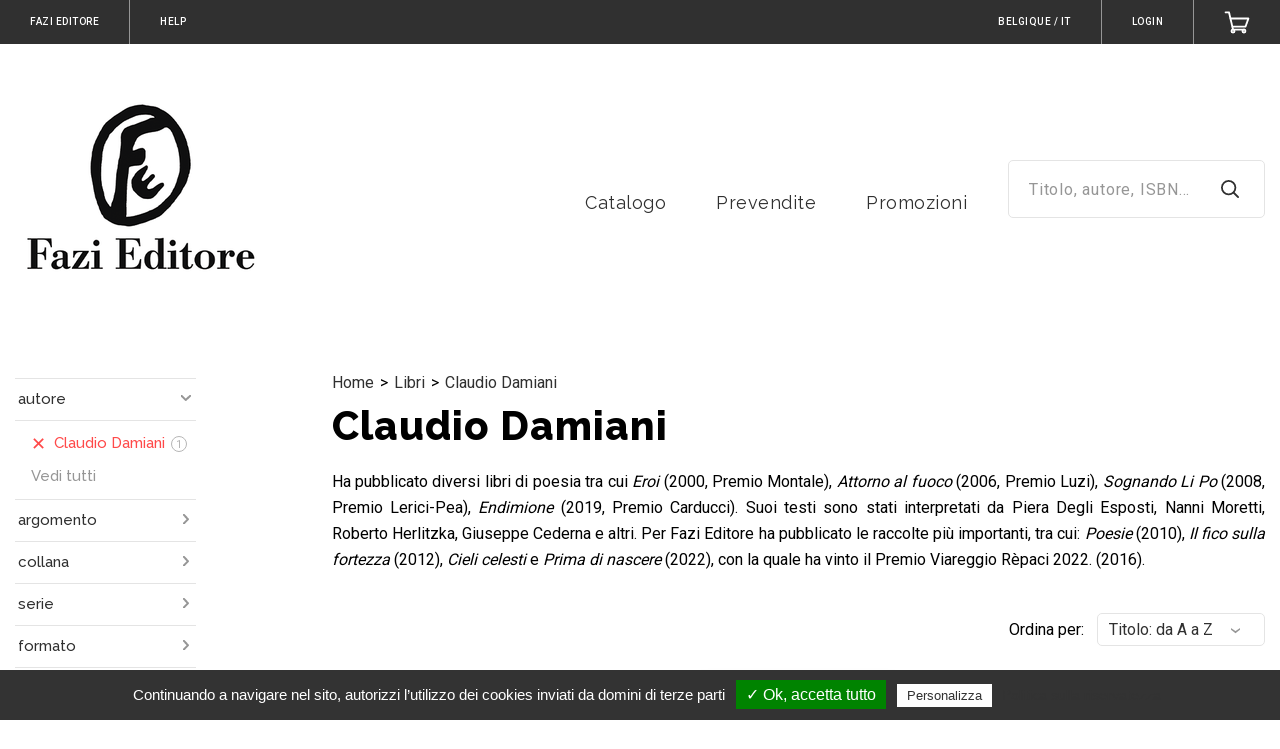

--- FILE ---
content_type: text/css
request_url: https://store.fazieditore.it/assets/application-c1110e41844a7ba903eab6d949ec6b08de31c73a3f27d9d595a99a39822ae509.css
body_size: 23227
content:
@import url(/customizations.css);#reviews div.header{margin-top:10px;margin-bottom:10px}.lit{background-color:#aaaaaa;color:#0000bb;margin-right:1px;padding-left:1px}.unlit{background-color:#aaaaaa;color:#000000;margin-right:1px;padding-left:1px}.star-rating-control{display:inline-block;height:14px}.review_hr{size:1px;background:silver;border:none;margin:1em 0}div.rating-cancel,div.star-rating{float:left;width:17px;height:16px;text-indent:-999em;cursor:pointer;display:block;background:transparent;overflow:hidden}div.rating-cancel,div.rating-cancel a{background:transparent url(/assets/store/reviews/delete-32cd2462f0572cc6d63fba76837141950a47108f0015cee8f116f69002d1019f.gif) no-repeat scroll 0 -1px}div.star-rating,div.star-rating a{background:url(/assets/store/reviews/star-5fd075331477f1fefe387b90b403b6384ad4540bbcb4d2b740511a7c902e4c20.gif) no-repeat 0 0px}div.rating-cancel a,div.star-rating a{display:block;width:16px;height:100%;background-position:0 0px;border:0}div.star-rating-on a{background-position:0 -32px !important}div.star-rating-hover a{background-position:0 -32px}div.star-rating-readonly a{cursor:default !important}div.star-rating{background:transparent !important;overflow:hidden !important}/*! normalize.css v3.0.2 | MIT License | git.io/normalize */html{font-family:sans-serif;-ms-text-size-adjust:100%;-webkit-text-size-adjust:100%}body{margin:0}article,aside,details,figcaption,figure,footer,header,hgroup,main,menu,nav,section,summary{display:block}audio,canvas,progress,video{display:inline-block;vertical-align:baseline}audio:not([controls]){display:none;height:0}[hidden],template{display:none}a{background-color:transparent}abbr[title]{border-bottom:1px dotted}b,strong{font-weight:bold}dfn{font-style:italic}h1{font-size:2em}mark{background:#ff0;color:#000}small{font-size:80%}sub,sup{font-size:75%;line-height:0;position:relative;vertical-align:baseline}sup{top:-0.5em}sub{bottom:-0.25em}img{border:0}svg:not(:root){overflow:hidden}figure{margin:1em 40px}hr{-moz-box-sizing:content-box;box-sizing:content-box;height:0}pre{overflow:auto}code,kbd,pre,samp{font-family:monospace, monospace;font-size:1em}button,input,optgroup,select,textarea{color:inherit;font:inherit;margin:0}button{overflow:visible}button,select{text-transform:none}button,html input[type="button"],input[type="reset"],input[type="submit"]{-webkit-appearance:button;cursor:pointer}button[disabled],html input[disabled]{cursor:default}button::-moz-focus-inner,input::-moz-focus-inner{border:0;padding:0}input{line-height:normal}input[type="checkbox"],input[type="radio"]{box-sizing:border-box;padding:0}input[type="number"]::-webkit-inner-spin-button,input[type="number"]::-webkit-outer-spin-button{height:auto}input[type="search"]{-webkit-appearance:textfield;-moz-box-sizing:content-box;-webkit-box-sizing:content-box;box-sizing:content-box}input[type="search"]::-webkit-search-cancel-button,input[type="search"]::-webkit-search-decoration{-webkit-appearance:none}fieldset{border:1px solid #c0c0c0;margin:0 2px;padding:0.35em 0.625em 0.75em}legend{border:0;padding:0}textarea{overflow:auto}optgroup{font-weight:bold}table{border-collapse:collapse;border-spacing:0}td,th{padding:0}*{box-sizing:border-box}html{font:400 16px/26px var(--primary-font);-webkit-font-smoothing:antialiased;-moz-osx-font-smoothing:grayscale;height:100%}body{height:100%;display:flex;flex-direction:column;-webkit-overflow-scrolling:touch}::-moz-selection{background:#b3d4fc;text-shadow:none}::selection{background:#b3d4fc;text-shadow:none}hr{display:block;height:1px;border:0;border-top:1px solid #ccc;margin:1em 0;padding:0}a{color:var(--primary-ui-dark);cursor:pointer;text-decoration:none}a.primary-link{color:var(--primary-brand-color)}a:not([class]):hover,a:not([class]):focus{color:var(--primary-ui-very-dark)}a:not([class]):link{-webkit-tap-highlight-color:var(--primary-ui-very-dark)}h1,.h1,h2,.h2,h3,.h3,h4,.h4,h5,.h5,h6,.h6,p,li,ul,ol{margin:0}ul,ol{padding:0;list-style:none}audio,canvas,img,video{vertical-align:middle}video{width:100%;height:auto}button{background-color:transparent;border:none;cursor:pointer}blockquote{margin:0}.clearfix{zoom:1}.clearfix::after{content:"";clear:both;display:block}.ir{background-color:transparent;background-repeat:no-repeat;border:0;direction:ltr;display:block;overflow:hidden;text-align:left;text-indent:-999em}.ir br{display:none}.hidden{display:none !important;visibility:hidden}.visuallyhidden{border:0;clip:rect(0 0 0 0);height:1px;margin:-1px;overflow:hidden;padding:0;position:absolute;width:1px}.visuallyhidden.focusable:active,.visuallyhidden.focusable:focus{clip:auto;height:auto;margin:0;overflow:visible;position:static;width:auto}.invisible{visibility:hidden}.shy{position:absolute;left:-99999px}.left{float:left}.right{float:right}.wrap{position:relative}.desktop{display:none !important}@media screen and (min-width: 640px){.desktop{display:block !important}}@media screen and (min-width: 640px){.mobile{display:none !important}}[v-cloak]{visibility:hidden}.push-b-xs-5{margin-bottom:5px}.push-r-xs-5{margin-right:5px}.push-l-xs-5{margin-left:5px}.push-t-xs-5{margin-top:5px}.push-b-xs-10{margin-bottom:10px}.push-r-xs-10{margin-right:10px}.push-l-xs-10{margin-left:10px}.push-t-xs-10{margin-top:10px}.push-b-xs-15{margin-bottom:15px}.push-r-xs-15{margin-right:15px}.push-l-xs-15{margin-left:15px}.push-t-xs-15{margin-top:15px}.push-b-xs-20{margin-bottom:20px}.push-r-xs-20{margin-right:20px}.push-l-xs-20{margin-left:20px}.push-t-xs-20{margin-top:20px}.push-b-xs-25{margin-bottom:25px}.push-r-xs-25{margin-right:25px}.push-l-xs-25{margin-left:25px}.push-t-xs-25{margin-top:25px}.push-b-xs-30{margin-bottom:30px}.push-r-xs-30{margin-right:30px}.push-l-xs-30{margin-left:30px}.push-t-xs-30{margin-top:30px}.push-b-xs-35{margin-bottom:35px}.push-r-xs-35{margin-right:35px}.push-l-xs-35{margin-left:35px}.push-t-xs-35{margin-top:35px}.push-b-xs-40{margin-bottom:40px}.push-r-xs-40{margin-right:40px}.push-l-xs-40{margin-left:40px}.push-t-xs-40{margin-top:40px}.push-b-xs-45{margin-bottom:45px}.push-r-xs-45{margin-right:45px}.push-l-xs-45{margin-left:45px}.push-t-xs-45{margin-top:45px}.push-b-xs-50{margin-bottom:50px}.push-r-xs-50{margin-right:50px}.push-l-xs-50{margin-left:50px}.push-t-xs-50{margin-top:50px}.push-b-xs-55{margin-bottom:55px}.push-r-xs-55{margin-right:55px}.push-l-xs-55{margin-left:55px}.push-t-xs-55{margin-top:55px}.push-b-xs-60{margin-bottom:60px}.push-r-xs-60{margin-right:60px}.push-l-xs-60{margin-left:60px}.push-t-xs-60{margin-top:60px}.push-b-xs-65{margin-bottom:65px}.push-r-xs-65{margin-right:65px}.push-l-xs-65{margin-left:65px}.push-t-xs-65{margin-top:65px}.push-b-xs-70{margin-bottom:70px}.push-r-xs-70{margin-right:70px}.push-l-xs-70{margin-left:70px}.push-t-xs-70{margin-top:70px}.push-b-xs-75{margin-bottom:75px}.push-r-xs-75{margin-right:75px}.push-l-xs-75{margin-left:75px}.push-t-xs-75{margin-top:75px}.push-b-xs-80{margin-bottom:80px}.push-r-xs-80{margin-right:80px}.push-l-xs-80{margin-left:80px}.push-t-xs-80{margin-top:80px}.push-b-xs-85{margin-bottom:85px}.push-r-xs-85{margin-right:85px}.push-l-xs-85{margin-left:85px}.push-t-xs-85{margin-top:85px}.push-b-xs-90{margin-bottom:90px}.push-r-xs-90{margin-right:90px}.push-l-xs-90{margin-left:90px}.push-t-xs-90{margin-top:90px}.push-b-xs-95{margin-bottom:95px}.push-r-xs-95{margin-right:95px}.push-l-xs-95{margin-left:95px}.push-t-xs-95{margin-top:95px}.push-b-xs-100{margin-bottom:100px}.push-r-xs-100{margin-right:100px}.push-l-xs-100{margin-left:100px}.push-t-xs-100{margin-top:100px}.push-b-xs-105{margin-bottom:105px}.push-r-xs-105{margin-right:105px}.push-l-xs-105{margin-left:105px}.push-t-xs-105{margin-top:105px}.push-b-xs-110{margin-bottom:110px}.push-r-xs-110{margin-right:110px}.push-l-xs-110{margin-left:110px}.push-t-xs-110{margin-top:110px}.push-b-xs-115{margin-bottom:115px}.push-r-xs-115{margin-right:115px}.push-l-xs-115{margin-left:115px}.push-t-xs-115{margin-top:115px}.push-b-xs-120{margin-bottom:120px}.push-r-xs-120{margin-right:120px}.push-l-xs-120{margin-left:120px}.push-t-xs-120{margin-top:120px}.push-b-xs-125{margin-bottom:125px}.push-r-xs-125{margin-right:125px}.push-l-xs-125{margin-left:125px}.push-t-xs-125{margin-top:125px}.push-b-xs-130{margin-bottom:130px}.push-r-xs-130{margin-right:130px}.push-l-xs-130{margin-left:130px}.push-t-xs-130{margin-top:130px}.push-b-xs-135{margin-bottom:135px}.push-r-xs-135{margin-right:135px}.push-l-xs-135{margin-left:135px}.push-t-xs-135{margin-top:135px}.push-b-xs-140{margin-bottom:140px}.push-r-xs-140{margin-right:140px}.push-l-xs-140{margin-left:140px}.push-t-xs-140{margin-top:140px}.push-b-xs-145{margin-bottom:145px}.push-r-xs-145{margin-right:145px}.push-l-xs-145{margin-left:145px}.push-t-xs-145{margin-top:145px}.push-b-xs-150{margin-bottom:150px}.push-r-xs-150{margin-right:150px}.push-l-xs-150{margin-left:150px}.push-t-xs-150{margin-top:150px}.push-b-xs-155{margin-bottom:155px}.push-r-xs-155{margin-right:155px}.push-l-xs-155{margin-left:155px}.push-t-xs-155{margin-top:155px}.push-b-xs-160{margin-bottom:160px}.push-r-xs-160{margin-right:160px}.push-l-xs-160{margin-left:160px}.push-t-xs-160{margin-top:160px}.push-b-xs-165{margin-bottom:165px}.push-r-xs-165{margin-right:165px}.push-l-xs-165{margin-left:165px}.push-t-xs-165{margin-top:165px}.push-b-xs-170{margin-bottom:170px}.push-r-xs-170{margin-right:170px}.push-l-xs-170{margin-left:170px}.push-t-xs-170{margin-top:170px}.push-b-xs-175{margin-bottom:175px}.push-r-xs-175{margin-right:175px}.push-l-xs-175{margin-left:175px}.push-t-xs-175{margin-top:175px}.push-b-xs-180{margin-bottom:180px}.push-r-xs-180{margin-right:180px}.push-l-xs-180{margin-left:180px}.push-t-xs-180{margin-top:180px}.push-b-xs-185{margin-bottom:185px}.push-r-xs-185{margin-right:185px}.push-l-xs-185{margin-left:185px}.push-t-xs-185{margin-top:185px}.push-b-xs-190{margin-bottom:190px}.push-r-xs-190{margin-right:190px}.push-l-xs-190{margin-left:190px}.push-t-xs-190{margin-top:190px}.push-b-xs-195{margin-bottom:195px}.push-r-xs-195{margin-right:195px}.push-l-xs-195{margin-left:195px}.push-t-xs-195{margin-top:195px}.push-b-xs-200{margin-bottom:200px}.push-r-xs-200{margin-right:200px}.push-l-xs-200{margin-left:200px}.push-t-xs-200{margin-top:200px}.push-b-xs-205{margin-bottom:205px}.push-r-xs-205{margin-right:205px}.push-l-xs-205{margin-left:205px}.push-t-xs-205{margin-top:205px}.push-b-xs-210{margin-bottom:210px}.push-r-xs-210{margin-right:210px}.push-l-xs-210{margin-left:210px}.push-t-xs-210{margin-top:210px}.push-b-xs-215{margin-bottom:215px}.push-r-xs-215{margin-right:215px}.push-l-xs-215{margin-left:215px}.push-t-xs-215{margin-top:215px}.push-b-xs-220{margin-bottom:220px}.push-r-xs-220{margin-right:220px}.push-l-xs-220{margin-left:220px}.push-t-xs-220{margin-top:220px}.push-b-xs-225{margin-bottom:225px}.push-r-xs-225{margin-right:225px}.push-l-xs-225{margin-left:225px}.push-t-xs-225{margin-top:225px}.push-b-xs-230{margin-bottom:230px}.push-r-xs-230{margin-right:230px}.push-l-xs-230{margin-left:230px}.push-t-xs-230{margin-top:230px}.push-b-xs-235{margin-bottom:235px}.push-r-xs-235{margin-right:235px}.push-l-xs-235{margin-left:235px}.push-t-xs-235{margin-top:235px}.push-b-xs-240{margin-bottom:240px}.push-r-xs-240{margin-right:240px}.push-l-xs-240{margin-left:240px}.push-t-xs-240{margin-top:240px}.push-b-xs-245{margin-bottom:245px}.push-r-xs-245{margin-right:245px}.push-l-xs-245{margin-left:245px}.push-t-xs-245{margin-top:245px}.push-b-xs-250{margin-bottom:250px}.push-r-xs-250{margin-right:250px}.push-l-xs-250{margin-left:250px}.push-t-xs-250{margin-top:250px}@media screen and (min-width: 640px){.push-b-sm-reset.push-b-sm-reset{margin-bottom:0px}.push-r-sm-reset.push-r-sm-reset{margin-right:0px}.push-l-sm-reset.push-l-sm-reset{margin-left:0px}.push-t-sm-reset.push-t-sm-reset{margin-top:0px}.push-b-sm-5.push-b-sm-5{margin-bottom:5px}.push-r-sm-5.push-r-sm-5{margin-right:5px}.push-l-sm-5.push-l-sm-5{margin-left:5px}.push-t-sm-5.push-t-sm-5{margin-top:5px}.push-b-sm-10.push-b-sm-10{margin-bottom:10px}.push-r-sm-10.push-r-sm-10{margin-right:10px}.push-l-sm-10.push-l-sm-10{margin-left:10px}.push-t-sm-10.push-t-sm-10{margin-top:10px}.push-b-sm-15.push-b-sm-15{margin-bottom:15px}.push-r-sm-15.push-r-sm-15{margin-right:15px}.push-l-sm-15.push-l-sm-15{margin-left:15px}.push-t-sm-15.push-t-sm-15{margin-top:15px}.push-b-sm-20.push-b-sm-20{margin-bottom:20px}.push-r-sm-20.push-r-sm-20{margin-right:20px}.push-l-sm-20.push-l-sm-20{margin-left:20px}.push-t-sm-20.push-t-sm-20{margin-top:20px}.push-b-sm-25.push-b-sm-25{margin-bottom:25px}.push-r-sm-25.push-r-sm-25{margin-right:25px}.push-l-sm-25.push-l-sm-25{margin-left:25px}.push-t-sm-25.push-t-sm-25{margin-top:25px}.push-b-sm-30.push-b-sm-30{margin-bottom:30px}.push-r-sm-30.push-r-sm-30{margin-right:30px}.push-l-sm-30.push-l-sm-30{margin-left:30px}.push-t-sm-30.push-t-sm-30{margin-top:30px}.push-b-sm-35.push-b-sm-35{margin-bottom:35px}.push-r-sm-35.push-r-sm-35{margin-right:35px}.push-l-sm-35.push-l-sm-35{margin-left:35px}.push-t-sm-35.push-t-sm-35{margin-top:35px}.push-b-sm-40.push-b-sm-40{margin-bottom:40px}.push-r-sm-40.push-r-sm-40{margin-right:40px}.push-l-sm-40.push-l-sm-40{margin-left:40px}.push-t-sm-40.push-t-sm-40{margin-top:40px}.push-b-sm-45.push-b-sm-45{margin-bottom:45px}.push-r-sm-45.push-r-sm-45{margin-right:45px}.push-l-sm-45.push-l-sm-45{margin-left:45px}.push-t-sm-45.push-t-sm-45{margin-top:45px}.push-b-sm-50.push-b-sm-50{margin-bottom:50px}.push-r-sm-50.push-r-sm-50{margin-right:50px}.push-l-sm-50.push-l-sm-50{margin-left:50px}.push-t-sm-50.push-t-sm-50{margin-top:50px}.push-b-sm-55.push-b-sm-55{margin-bottom:55px}.push-r-sm-55.push-r-sm-55{margin-right:55px}.push-l-sm-55.push-l-sm-55{margin-left:55px}.push-t-sm-55.push-t-sm-55{margin-top:55px}.push-b-sm-60.push-b-sm-60{margin-bottom:60px}.push-r-sm-60.push-r-sm-60{margin-right:60px}.push-l-sm-60.push-l-sm-60{margin-left:60px}.push-t-sm-60.push-t-sm-60{margin-top:60px}.push-b-sm-65.push-b-sm-65{margin-bottom:65px}.push-r-sm-65.push-r-sm-65{margin-right:65px}.push-l-sm-65.push-l-sm-65{margin-left:65px}.push-t-sm-65.push-t-sm-65{margin-top:65px}.push-b-sm-70.push-b-sm-70{margin-bottom:70px}.push-r-sm-70.push-r-sm-70{margin-right:70px}.push-l-sm-70.push-l-sm-70{margin-left:70px}.push-t-sm-70.push-t-sm-70{margin-top:70px}.push-b-sm-75.push-b-sm-75{margin-bottom:75px}.push-r-sm-75.push-r-sm-75{margin-right:75px}.push-l-sm-75.push-l-sm-75{margin-left:75px}.push-t-sm-75.push-t-sm-75{margin-top:75px}.push-b-sm-80.push-b-sm-80{margin-bottom:80px}.push-r-sm-80.push-r-sm-80{margin-right:80px}.push-l-sm-80.push-l-sm-80{margin-left:80px}.push-t-sm-80.push-t-sm-80{margin-top:80px}.push-b-sm-85.push-b-sm-85{margin-bottom:85px}.push-r-sm-85.push-r-sm-85{margin-right:85px}.push-l-sm-85.push-l-sm-85{margin-left:85px}.push-t-sm-85.push-t-sm-85{margin-top:85px}.push-b-sm-90.push-b-sm-90{margin-bottom:90px}.push-r-sm-90.push-r-sm-90{margin-right:90px}.push-l-sm-90.push-l-sm-90{margin-left:90px}.push-t-sm-90.push-t-sm-90{margin-top:90px}.push-b-sm-95.push-b-sm-95{margin-bottom:95px}.push-r-sm-95.push-r-sm-95{margin-right:95px}.push-l-sm-95.push-l-sm-95{margin-left:95px}.push-t-sm-95.push-t-sm-95{margin-top:95px}.push-b-sm-100.push-b-sm-100{margin-bottom:100px}.push-r-sm-100.push-r-sm-100{margin-right:100px}.push-l-sm-100.push-l-sm-100{margin-left:100px}.push-t-sm-100.push-t-sm-100{margin-top:100px}.push-b-sm-105.push-b-sm-105{margin-bottom:105px}.push-r-sm-105.push-r-sm-105{margin-right:105px}.push-l-sm-105.push-l-sm-105{margin-left:105px}.push-t-sm-105.push-t-sm-105{margin-top:105px}.push-b-sm-110.push-b-sm-110{margin-bottom:110px}.push-r-sm-110.push-r-sm-110{margin-right:110px}.push-l-sm-110.push-l-sm-110{margin-left:110px}.push-t-sm-110.push-t-sm-110{margin-top:110px}.push-b-sm-115.push-b-sm-115{margin-bottom:115px}.push-r-sm-115.push-r-sm-115{margin-right:115px}.push-l-sm-115.push-l-sm-115{margin-left:115px}.push-t-sm-115.push-t-sm-115{margin-top:115px}.push-b-sm-120.push-b-sm-120{margin-bottom:120px}.push-r-sm-120.push-r-sm-120{margin-right:120px}.push-l-sm-120.push-l-sm-120{margin-left:120px}.push-t-sm-120.push-t-sm-120{margin-top:120px}.push-b-sm-125.push-b-sm-125{margin-bottom:125px}.push-r-sm-125.push-r-sm-125{margin-right:125px}.push-l-sm-125.push-l-sm-125{margin-left:125px}.push-t-sm-125.push-t-sm-125{margin-top:125px}.push-b-sm-130.push-b-sm-130{margin-bottom:130px}.push-r-sm-130.push-r-sm-130{margin-right:130px}.push-l-sm-130.push-l-sm-130{margin-left:130px}.push-t-sm-130.push-t-sm-130{margin-top:130px}.push-b-sm-135.push-b-sm-135{margin-bottom:135px}.push-r-sm-135.push-r-sm-135{margin-right:135px}.push-l-sm-135.push-l-sm-135{margin-left:135px}.push-t-sm-135.push-t-sm-135{margin-top:135px}.push-b-sm-140.push-b-sm-140{margin-bottom:140px}.push-r-sm-140.push-r-sm-140{margin-right:140px}.push-l-sm-140.push-l-sm-140{margin-left:140px}.push-t-sm-140.push-t-sm-140{margin-top:140px}.push-b-sm-145.push-b-sm-145{margin-bottom:145px}.push-r-sm-145.push-r-sm-145{margin-right:145px}.push-l-sm-145.push-l-sm-145{margin-left:145px}.push-t-sm-145.push-t-sm-145{margin-top:145px}.push-b-sm-150.push-b-sm-150{margin-bottom:150px}.push-r-sm-150.push-r-sm-150{margin-right:150px}.push-l-sm-150.push-l-sm-150{margin-left:150px}.push-t-sm-150.push-t-sm-150{margin-top:150px}.push-b-sm-155.push-b-sm-155{margin-bottom:155px}.push-r-sm-155.push-r-sm-155{margin-right:155px}.push-l-sm-155.push-l-sm-155{margin-left:155px}.push-t-sm-155.push-t-sm-155{margin-top:155px}.push-b-sm-160.push-b-sm-160{margin-bottom:160px}.push-r-sm-160.push-r-sm-160{margin-right:160px}.push-l-sm-160.push-l-sm-160{margin-left:160px}.push-t-sm-160.push-t-sm-160{margin-top:160px}.push-b-sm-165.push-b-sm-165{margin-bottom:165px}.push-r-sm-165.push-r-sm-165{margin-right:165px}.push-l-sm-165.push-l-sm-165{margin-left:165px}.push-t-sm-165.push-t-sm-165{margin-top:165px}.push-b-sm-170.push-b-sm-170{margin-bottom:170px}.push-r-sm-170.push-r-sm-170{margin-right:170px}.push-l-sm-170.push-l-sm-170{margin-left:170px}.push-t-sm-170.push-t-sm-170{margin-top:170px}.push-b-sm-175.push-b-sm-175{margin-bottom:175px}.push-r-sm-175.push-r-sm-175{margin-right:175px}.push-l-sm-175.push-l-sm-175{margin-left:175px}.push-t-sm-175.push-t-sm-175{margin-top:175px}.push-b-sm-180.push-b-sm-180{margin-bottom:180px}.push-r-sm-180.push-r-sm-180{margin-right:180px}.push-l-sm-180.push-l-sm-180{margin-left:180px}.push-t-sm-180.push-t-sm-180{margin-top:180px}.push-b-sm-185.push-b-sm-185{margin-bottom:185px}.push-r-sm-185.push-r-sm-185{margin-right:185px}.push-l-sm-185.push-l-sm-185{margin-left:185px}.push-t-sm-185.push-t-sm-185{margin-top:185px}.push-b-sm-190.push-b-sm-190{margin-bottom:190px}.push-r-sm-190.push-r-sm-190{margin-right:190px}.push-l-sm-190.push-l-sm-190{margin-left:190px}.push-t-sm-190.push-t-sm-190{margin-top:190px}.push-b-sm-195.push-b-sm-195{margin-bottom:195px}.push-r-sm-195.push-r-sm-195{margin-right:195px}.push-l-sm-195.push-l-sm-195{margin-left:195px}.push-t-sm-195.push-t-sm-195{margin-top:195px}.push-b-sm-200.push-b-sm-200{margin-bottom:200px}.push-r-sm-200.push-r-sm-200{margin-right:200px}.push-l-sm-200.push-l-sm-200{margin-left:200px}.push-t-sm-200.push-t-sm-200{margin-top:200px}.push-b-sm-205.push-b-sm-205{margin-bottom:205px}.push-r-sm-205.push-r-sm-205{margin-right:205px}.push-l-sm-205.push-l-sm-205{margin-left:205px}.push-t-sm-205.push-t-sm-205{margin-top:205px}.push-b-sm-210.push-b-sm-210{margin-bottom:210px}.push-r-sm-210.push-r-sm-210{margin-right:210px}.push-l-sm-210.push-l-sm-210{margin-left:210px}.push-t-sm-210.push-t-sm-210{margin-top:210px}.push-b-sm-215.push-b-sm-215{margin-bottom:215px}.push-r-sm-215.push-r-sm-215{margin-right:215px}.push-l-sm-215.push-l-sm-215{margin-left:215px}.push-t-sm-215.push-t-sm-215{margin-top:215px}.push-b-sm-220.push-b-sm-220{margin-bottom:220px}.push-r-sm-220.push-r-sm-220{margin-right:220px}.push-l-sm-220.push-l-sm-220{margin-left:220px}.push-t-sm-220.push-t-sm-220{margin-top:220px}.push-b-sm-225.push-b-sm-225{margin-bottom:225px}.push-r-sm-225.push-r-sm-225{margin-right:225px}.push-l-sm-225.push-l-sm-225{margin-left:225px}.push-t-sm-225.push-t-sm-225{margin-top:225px}.push-b-sm-230.push-b-sm-230{margin-bottom:230px}.push-r-sm-230.push-r-sm-230{margin-right:230px}.push-l-sm-230.push-l-sm-230{margin-left:230px}.push-t-sm-230.push-t-sm-230{margin-top:230px}.push-b-sm-235.push-b-sm-235{margin-bottom:235px}.push-r-sm-235.push-r-sm-235{margin-right:235px}.push-l-sm-235.push-l-sm-235{margin-left:235px}.push-t-sm-235.push-t-sm-235{margin-top:235px}.push-b-sm-240.push-b-sm-240{margin-bottom:240px}.push-r-sm-240.push-r-sm-240{margin-right:240px}.push-l-sm-240.push-l-sm-240{margin-left:240px}.push-t-sm-240.push-t-sm-240{margin-top:240px}.push-b-sm-245.push-b-sm-245{margin-bottom:245px}.push-r-sm-245.push-r-sm-245{margin-right:245px}.push-l-sm-245.push-l-sm-245{margin-left:245px}.push-t-sm-245.push-t-sm-245{margin-top:245px}.push-b-sm-250.push-b-sm-250{margin-bottom:250px}.push-r-sm-250.push-r-sm-250{margin-right:250px}.push-l-sm-250.push-l-sm-250{margin-left:250px}.push-t-sm-250.push-t-sm-250{margin-top:250px}}@media screen and (min-width: 768px){.push-b-md-reset.push-b-md-reset.push-b-md-reset{margin-bottom:0px}.push-l-md-reset.push-l-md-reset.push-l-md-reset{margin-left:0px}.push-r-md-reset.push-r-md-reset.push-r-md-reset{margin-right:0px}.push-t-md-reset.push-t-md-reset.push-t-md-reset{margin-top:0px}.push-b-md-5.push-b-md-5.push-b-md-5{margin-bottom:5px}.push-r-md-5.push-r-md-5.push-r-md-5{margin-right:5px}.push-l-md-5.push-l-md-5.push-l-md-5{margin-left:5px}.push-t-md-5.push-t-md-5.push-t-md-5{margin-top:5px}.push-b-md-10.push-b-md-10.push-b-md-10{margin-bottom:10px}.push-r-md-10.push-r-md-10.push-r-md-10{margin-right:10px}.push-l-md-10.push-l-md-10.push-l-md-10{margin-left:10px}.push-t-md-10.push-t-md-10.push-t-md-10{margin-top:10px}.push-b-md-15.push-b-md-15.push-b-md-15{margin-bottom:15px}.push-r-md-15.push-r-md-15.push-r-md-15{margin-right:15px}.push-l-md-15.push-l-md-15.push-l-md-15{margin-left:15px}.push-t-md-15.push-t-md-15.push-t-md-15{margin-top:15px}.push-b-md-20.push-b-md-20.push-b-md-20{margin-bottom:20px}.push-r-md-20.push-r-md-20.push-r-md-20{margin-right:20px}.push-l-md-20.push-l-md-20.push-l-md-20{margin-left:20px}.push-t-md-20.push-t-md-20.push-t-md-20{margin-top:20px}.push-b-md-25.push-b-md-25.push-b-md-25{margin-bottom:25px}.push-r-md-25.push-r-md-25.push-r-md-25{margin-right:25px}.push-l-md-25.push-l-md-25.push-l-md-25{margin-left:25px}.push-t-md-25.push-t-md-25.push-t-md-25{margin-top:25px}.push-b-md-30.push-b-md-30.push-b-md-30{margin-bottom:30px}.push-r-md-30.push-r-md-30.push-r-md-30{margin-right:30px}.push-l-md-30.push-l-md-30.push-l-md-30{margin-left:30px}.push-t-md-30.push-t-md-30.push-t-md-30{margin-top:30px}.push-b-md-35.push-b-md-35.push-b-md-35{margin-bottom:35px}.push-r-md-35.push-r-md-35.push-r-md-35{margin-right:35px}.push-l-md-35.push-l-md-35.push-l-md-35{margin-left:35px}.push-t-md-35.push-t-md-35.push-t-md-35{margin-top:35px}.push-b-md-40.push-b-md-40.push-b-md-40{margin-bottom:40px}.push-r-md-40.push-r-md-40.push-r-md-40{margin-right:40px}.push-l-md-40.push-l-md-40.push-l-md-40{margin-left:40px}.push-t-md-40.push-t-md-40.push-t-md-40{margin-top:40px}.push-b-md-45.push-b-md-45.push-b-md-45{margin-bottom:45px}.push-r-md-45.push-r-md-45.push-r-md-45{margin-right:45px}.push-l-md-45.push-l-md-45.push-l-md-45{margin-left:45px}.push-t-md-45.push-t-md-45.push-t-md-45{margin-top:45px}.push-b-md-50.push-b-md-50.push-b-md-50{margin-bottom:50px}.push-r-md-50.push-r-md-50.push-r-md-50{margin-right:50px}.push-l-md-50.push-l-md-50.push-l-md-50{margin-left:50px}.push-t-md-50.push-t-md-50.push-t-md-50{margin-top:50px}.push-b-md-55.push-b-md-55.push-b-md-55{margin-bottom:55px}.push-r-md-55.push-r-md-55.push-r-md-55{margin-right:55px}.push-l-md-55.push-l-md-55.push-l-md-55{margin-left:55px}.push-t-md-55.push-t-md-55.push-t-md-55{margin-top:55px}.push-b-md-60.push-b-md-60.push-b-md-60{margin-bottom:60px}.push-r-md-60.push-r-md-60.push-r-md-60{margin-right:60px}.push-l-md-60.push-l-md-60.push-l-md-60{margin-left:60px}.push-t-md-60.push-t-md-60.push-t-md-60{margin-top:60px}.push-b-md-65.push-b-md-65.push-b-md-65{margin-bottom:65px}.push-r-md-65.push-r-md-65.push-r-md-65{margin-right:65px}.push-l-md-65.push-l-md-65.push-l-md-65{margin-left:65px}.push-t-md-65.push-t-md-65.push-t-md-65{margin-top:65px}.push-b-md-70.push-b-md-70.push-b-md-70{margin-bottom:70px}.push-r-md-70.push-r-md-70.push-r-md-70{margin-right:70px}.push-l-md-70.push-l-md-70.push-l-md-70{margin-left:70px}.push-t-md-70.push-t-md-70.push-t-md-70{margin-top:70px}.push-b-md-75.push-b-md-75.push-b-md-75{margin-bottom:75px}.push-r-md-75.push-r-md-75.push-r-md-75{margin-right:75px}.push-l-md-75.push-l-md-75.push-l-md-75{margin-left:75px}.push-t-md-75.push-t-md-75.push-t-md-75{margin-top:75px}.push-b-md-80.push-b-md-80.push-b-md-80{margin-bottom:80px}.push-r-md-80.push-r-md-80.push-r-md-80{margin-right:80px}.push-l-md-80.push-l-md-80.push-l-md-80{margin-left:80px}.push-t-md-80.push-t-md-80.push-t-md-80{margin-top:80px}.push-b-md-85.push-b-md-85.push-b-md-85{margin-bottom:85px}.push-r-md-85.push-r-md-85.push-r-md-85{margin-right:85px}.push-l-md-85.push-l-md-85.push-l-md-85{margin-left:85px}.push-t-md-85.push-t-md-85.push-t-md-85{margin-top:85px}.push-b-md-90.push-b-md-90.push-b-md-90{margin-bottom:90px}.push-r-md-90.push-r-md-90.push-r-md-90{margin-right:90px}.push-l-md-90.push-l-md-90.push-l-md-90{margin-left:90px}.push-t-md-90.push-t-md-90.push-t-md-90{margin-top:90px}.push-b-md-95.push-b-md-95.push-b-md-95{margin-bottom:95px}.push-r-md-95.push-r-md-95.push-r-md-95{margin-right:95px}.push-l-md-95.push-l-md-95.push-l-md-95{margin-left:95px}.push-t-md-95.push-t-md-95.push-t-md-95{margin-top:95px}.push-b-md-100.push-b-md-100.push-b-md-100{margin-bottom:100px}.push-r-md-100.push-r-md-100.push-r-md-100{margin-right:100px}.push-l-md-100.push-l-md-100.push-l-md-100{margin-left:100px}.push-t-md-100.push-t-md-100.push-t-md-100{margin-top:100px}.push-b-md-105.push-b-md-105.push-b-md-105{margin-bottom:105px}.push-r-md-105.push-r-md-105.push-r-md-105{margin-right:105px}.push-l-md-105.push-l-md-105.push-l-md-105{margin-left:105px}.push-t-md-105.push-t-md-105.push-t-md-105{margin-top:105px}.push-b-md-110.push-b-md-110.push-b-md-110{margin-bottom:110px}.push-r-md-110.push-r-md-110.push-r-md-110{margin-right:110px}.push-l-md-110.push-l-md-110.push-l-md-110{margin-left:110px}.push-t-md-110.push-t-md-110.push-t-md-110{margin-top:110px}.push-b-md-115.push-b-md-115.push-b-md-115{margin-bottom:115px}.push-r-md-115.push-r-md-115.push-r-md-115{margin-right:115px}.push-l-md-115.push-l-md-115.push-l-md-115{margin-left:115px}.push-t-md-115.push-t-md-115.push-t-md-115{margin-top:115px}.push-b-md-120.push-b-md-120.push-b-md-120{margin-bottom:120px}.push-r-md-120.push-r-md-120.push-r-md-120{margin-right:120px}.push-l-md-120.push-l-md-120.push-l-md-120{margin-left:120px}.push-t-md-120.push-t-md-120.push-t-md-120{margin-top:120px}.push-b-md-125.push-b-md-125.push-b-md-125{margin-bottom:125px}.push-r-md-125.push-r-md-125.push-r-md-125{margin-right:125px}.push-l-md-125.push-l-md-125.push-l-md-125{margin-left:125px}.push-t-md-125.push-t-md-125.push-t-md-125{margin-top:125px}.push-b-md-130.push-b-md-130.push-b-md-130{margin-bottom:130px}.push-r-md-130.push-r-md-130.push-r-md-130{margin-right:130px}.push-l-md-130.push-l-md-130.push-l-md-130{margin-left:130px}.push-t-md-130.push-t-md-130.push-t-md-130{margin-top:130px}.push-b-md-135.push-b-md-135.push-b-md-135{margin-bottom:135px}.push-r-md-135.push-r-md-135.push-r-md-135{margin-right:135px}.push-l-md-135.push-l-md-135.push-l-md-135{margin-left:135px}.push-t-md-135.push-t-md-135.push-t-md-135{margin-top:135px}.push-b-md-140.push-b-md-140.push-b-md-140{margin-bottom:140px}.push-r-md-140.push-r-md-140.push-r-md-140{margin-right:140px}.push-l-md-140.push-l-md-140.push-l-md-140{margin-left:140px}.push-t-md-140.push-t-md-140.push-t-md-140{margin-top:140px}.push-b-md-145.push-b-md-145.push-b-md-145{margin-bottom:145px}.push-r-md-145.push-r-md-145.push-r-md-145{margin-right:145px}.push-l-md-145.push-l-md-145.push-l-md-145{margin-left:145px}.push-t-md-145.push-t-md-145.push-t-md-145{margin-top:145px}.push-b-md-150.push-b-md-150.push-b-md-150{margin-bottom:150px}.push-r-md-150.push-r-md-150.push-r-md-150{margin-right:150px}.push-l-md-150.push-l-md-150.push-l-md-150{margin-left:150px}.push-t-md-150.push-t-md-150.push-t-md-150{margin-top:150px}.push-b-md-155.push-b-md-155.push-b-md-155{margin-bottom:155px}.push-r-md-155.push-r-md-155.push-r-md-155{margin-right:155px}.push-l-md-155.push-l-md-155.push-l-md-155{margin-left:155px}.push-t-md-155.push-t-md-155.push-t-md-155{margin-top:155px}.push-b-md-160.push-b-md-160.push-b-md-160{margin-bottom:160px}.push-r-md-160.push-r-md-160.push-r-md-160{margin-right:160px}.push-l-md-160.push-l-md-160.push-l-md-160{margin-left:160px}.push-t-md-160.push-t-md-160.push-t-md-160{margin-top:160px}.push-b-md-165.push-b-md-165.push-b-md-165{margin-bottom:165px}.push-r-md-165.push-r-md-165.push-r-md-165{margin-right:165px}.push-l-md-165.push-l-md-165.push-l-md-165{margin-left:165px}.push-t-md-165.push-t-md-165.push-t-md-165{margin-top:165px}.push-b-md-170.push-b-md-170.push-b-md-170{margin-bottom:170px}.push-r-md-170.push-r-md-170.push-r-md-170{margin-right:170px}.push-l-md-170.push-l-md-170.push-l-md-170{margin-left:170px}.push-t-md-170.push-t-md-170.push-t-md-170{margin-top:170px}.push-b-md-175.push-b-md-175.push-b-md-175{margin-bottom:175px}.push-r-md-175.push-r-md-175.push-r-md-175{margin-right:175px}.push-l-md-175.push-l-md-175.push-l-md-175{margin-left:175px}.push-t-md-175.push-t-md-175.push-t-md-175{margin-top:175px}.push-b-md-180.push-b-md-180.push-b-md-180{margin-bottom:180px}.push-r-md-180.push-r-md-180.push-r-md-180{margin-right:180px}.push-l-md-180.push-l-md-180.push-l-md-180{margin-left:180px}.push-t-md-180.push-t-md-180.push-t-md-180{margin-top:180px}.push-b-md-185.push-b-md-185.push-b-md-185{margin-bottom:185px}.push-r-md-185.push-r-md-185.push-r-md-185{margin-right:185px}.push-l-md-185.push-l-md-185.push-l-md-185{margin-left:185px}.push-t-md-185.push-t-md-185.push-t-md-185{margin-top:185px}.push-b-md-190.push-b-md-190.push-b-md-190{margin-bottom:190px}.push-r-md-190.push-r-md-190.push-r-md-190{margin-right:190px}.push-l-md-190.push-l-md-190.push-l-md-190{margin-left:190px}.push-t-md-190.push-t-md-190.push-t-md-190{margin-top:190px}.push-b-md-195.push-b-md-195.push-b-md-195{margin-bottom:195px}.push-r-md-195.push-r-md-195.push-r-md-195{margin-right:195px}.push-l-md-195.push-l-md-195.push-l-md-195{margin-left:195px}.push-t-md-195.push-t-md-195.push-t-md-195{margin-top:195px}.push-b-md-200.push-b-md-200.push-b-md-200{margin-bottom:200px}.push-r-md-200.push-r-md-200.push-r-md-200{margin-right:200px}.push-l-md-200.push-l-md-200.push-l-md-200{margin-left:200px}.push-t-md-200.push-t-md-200.push-t-md-200{margin-top:200px}.push-b-md-205.push-b-md-205.push-b-md-205{margin-bottom:205px}.push-r-md-205.push-r-md-205.push-r-md-205{margin-right:205px}.push-l-md-205.push-l-md-205.push-l-md-205{margin-left:205px}.push-t-md-205.push-t-md-205.push-t-md-205{margin-top:205px}.push-b-md-210.push-b-md-210.push-b-md-210{margin-bottom:210px}.push-r-md-210.push-r-md-210.push-r-md-210{margin-right:210px}.push-l-md-210.push-l-md-210.push-l-md-210{margin-left:210px}.push-t-md-210.push-t-md-210.push-t-md-210{margin-top:210px}.push-b-md-215.push-b-md-215.push-b-md-215{margin-bottom:215px}.push-r-md-215.push-r-md-215.push-r-md-215{margin-right:215px}.push-l-md-215.push-l-md-215.push-l-md-215{margin-left:215px}.push-t-md-215.push-t-md-215.push-t-md-215{margin-top:215px}.push-b-md-220.push-b-md-220.push-b-md-220{margin-bottom:220px}.push-r-md-220.push-r-md-220.push-r-md-220{margin-right:220px}.push-l-md-220.push-l-md-220.push-l-md-220{margin-left:220px}.push-t-md-220.push-t-md-220.push-t-md-220{margin-top:220px}.push-b-md-225.push-b-md-225.push-b-md-225{margin-bottom:225px}.push-r-md-225.push-r-md-225.push-r-md-225{margin-right:225px}.push-l-md-225.push-l-md-225.push-l-md-225{margin-left:225px}.push-t-md-225.push-t-md-225.push-t-md-225{margin-top:225px}.push-b-md-230.push-b-md-230.push-b-md-230{margin-bottom:230px}.push-r-md-230.push-r-md-230.push-r-md-230{margin-right:230px}.push-l-md-230.push-l-md-230.push-l-md-230{margin-left:230px}.push-t-md-230.push-t-md-230.push-t-md-230{margin-top:230px}.push-b-md-235.push-b-md-235.push-b-md-235{margin-bottom:235px}.push-r-md-235.push-r-md-235.push-r-md-235{margin-right:235px}.push-l-md-235.push-l-md-235.push-l-md-235{margin-left:235px}.push-t-md-235.push-t-md-235.push-t-md-235{margin-top:235px}.push-b-md-240.push-b-md-240.push-b-md-240{margin-bottom:240px}.push-r-md-240.push-r-md-240.push-r-md-240{margin-right:240px}.push-l-md-240.push-l-md-240.push-l-md-240{margin-left:240px}.push-t-md-240.push-t-md-240.push-t-md-240{margin-top:240px}.push-b-md-245.push-b-md-245.push-b-md-245{margin-bottom:245px}.push-r-md-245.push-r-md-245.push-r-md-245{margin-right:245px}.push-l-md-245.push-l-md-245.push-l-md-245{margin-left:245px}.push-t-md-245.push-t-md-245.push-t-md-245{margin-top:245px}.push-b-md-250.push-b-md-250.push-b-md-250{margin-bottom:250px}.push-r-md-250.push-r-md-250.push-r-md-250{margin-right:250px}.push-l-md-250.push-l-md-250.push-l-md-250{margin-left:250px}.push-t-md-250.push-t-md-250.push-t-md-250{margin-top:250px}}@media screen and (min-width: 1024px){.push-b-lg-reset.push-b-lg-reset.push-b-lg-reset.push-b-lg-reset{margin-bottom:0px}.push-r-lg-reset.push-r-lg-reset.push-r-lg-reset.push-r-lg-reset{margin-right:0px}.push-l-lg-reset.push-l-lg-reset.push-l-lg-reset.push-l-lg-reset{margin-left:0px}.push-t-lg-reset.push-t-lg-reset.push-t-lg-reset.push-t-lg-reset{margin-top:0px}.push-b-lg-5.push-b-lg-5.push-b-lg-5.push-b-lg-5{margin-bottom:5px}.push-r-lg-5.push-r-lg-5.push-r-lg-5.push-r-lg-5{margin-right:5px}.push-l-lg-5.push-l-lg-5.push-l-lg-5.push-l-lg-5{margin-left:5px}.push-t-lg-5.push-t-lg-5.push-t-lg-5.push-t-lg-5{margin-top:5px}.push-b-lg-10.push-b-lg-10.push-b-lg-10.push-b-lg-10{margin-bottom:10px}.push-r-lg-10.push-r-lg-10.push-r-lg-10.push-r-lg-10{margin-right:10px}.push-l-lg-10.push-l-lg-10.push-l-lg-10.push-l-lg-10{margin-left:10px}.push-t-lg-10.push-t-lg-10.push-t-lg-10.push-t-lg-10{margin-top:10px}.push-b-lg-15.push-b-lg-15.push-b-lg-15.push-b-lg-15{margin-bottom:15px}.push-r-lg-15.push-r-lg-15.push-r-lg-15.push-r-lg-15{margin-right:15px}.push-l-lg-15.push-l-lg-15.push-l-lg-15.push-l-lg-15{margin-left:15px}.push-t-lg-15.push-t-lg-15.push-t-lg-15.push-t-lg-15{margin-top:15px}.push-b-lg-20.push-b-lg-20.push-b-lg-20.push-b-lg-20{margin-bottom:20px}.push-r-lg-20.push-r-lg-20.push-r-lg-20.push-r-lg-20{margin-right:20px}.push-l-lg-20.push-l-lg-20.push-l-lg-20.push-l-lg-20{margin-left:20px}.push-t-lg-20.push-t-lg-20.push-t-lg-20.push-t-lg-20{margin-top:20px}.push-b-lg-25.push-b-lg-25.push-b-lg-25.push-b-lg-25{margin-bottom:25px}.push-r-lg-25.push-r-lg-25.push-r-lg-25.push-r-lg-25{margin-right:25px}.push-l-lg-25.push-l-lg-25.push-l-lg-25.push-l-lg-25{margin-left:25px}.push-t-lg-25.push-t-lg-25.push-t-lg-25.push-t-lg-25{margin-top:25px}.push-b-lg-30.push-b-lg-30.push-b-lg-30.push-b-lg-30{margin-bottom:30px}.push-r-lg-30.push-r-lg-30.push-r-lg-30.push-r-lg-30{margin-right:30px}.push-l-lg-30.push-l-lg-30.push-l-lg-30.push-l-lg-30{margin-left:30px}.push-t-lg-30.push-t-lg-30.push-t-lg-30.push-t-lg-30{margin-top:30px}.push-b-lg-35.push-b-lg-35.push-b-lg-35.push-b-lg-35{margin-bottom:35px}.push-r-lg-35.push-r-lg-35.push-r-lg-35.push-r-lg-35{margin-right:35px}.push-l-lg-35.push-l-lg-35.push-l-lg-35.push-l-lg-35{margin-left:35px}.push-t-lg-35.push-t-lg-35.push-t-lg-35.push-t-lg-35{margin-top:35px}.push-b-lg-40.push-b-lg-40.push-b-lg-40.push-b-lg-40{margin-bottom:40px}.push-r-lg-40.push-r-lg-40.push-r-lg-40.push-r-lg-40{margin-right:40px}.push-l-lg-40.push-l-lg-40.push-l-lg-40.push-l-lg-40{margin-left:40px}.push-t-lg-40.push-t-lg-40.push-t-lg-40.push-t-lg-40{margin-top:40px}.push-b-lg-45.push-b-lg-45.push-b-lg-45.push-b-lg-45{margin-bottom:45px}.push-r-lg-45.push-r-lg-45.push-r-lg-45.push-r-lg-45{margin-right:45px}.push-l-lg-45.push-l-lg-45.push-l-lg-45.push-l-lg-45{margin-left:45px}.push-t-lg-45.push-t-lg-45.push-t-lg-45.push-t-lg-45{margin-top:45px}.push-b-lg-50.push-b-lg-50.push-b-lg-50.push-b-lg-50{margin-bottom:50px}.push-r-lg-50.push-r-lg-50.push-r-lg-50.push-r-lg-50{margin-right:50px}.push-l-lg-50.push-l-lg-50.push-l-lg-50.push-l-lg-50{margin-left:50px}.push-t-lg-50.push-t-lg-50.push-t-lg-50.push-t-lg-50{margin-top:50px}.push-b-lg-55.push-b-lg-55.push-b-lg-55.push-b-lg-55{margin-bottom:55px}.push-r-lg-55.push-r-lg-55.push-r-lg-55.push-r-lg-55{margin-right:55px}.push-l-lg-55.push-l-lg-55.push-l-lg-55.push-l-lg-55{margin-left:55px}.push-t-lg-55.push-t-lg-55.push-t-lg-55.push-t-lg-55{margin-top:55px}.push-b-lg-60.push-b-lg-60.push-b-lg-60.push-b-lg-60{margin-bottom:60px}.push-r-lg-60.push-r-lg-60.push-r-lg-60.push-r-lg-60{margin-right:60px}.push-l-lg-60.push-l-lg-60.push-l-lg-60.push-l-lg-60{margin-left:60px}.push-t-lg-60.push-t-lg-60.push-t-lg-60.push-t-lg-60{margin-top:60px}.push-b-lg-65.push-b-lg-65.push-b-lg-65.push-b-lg-65{margin-bottom:65px}.push-r-lg-65.push-r-lg-65.push-r-lg-65.push-r-lg-65{margin-right:65px}.push-l-lg-65.push-l-lg-65.push-l-lg-65.push-l-lg-65{margin-left:65px}.push-t-lg-65.push-t-lg-65.push-t-lg-65.push-t-lg-65{margin-top:65px}.push-b-lg-70.push-b-lg-70.push-b-lg-70.push-b-lg-70{margin-bottom:70px}.push-r-lg-70.push-r-lg-70.push-r-lg-70.push-r-lg-70{margin-right:70px}.push-l-lg-70.push-l-lg-70.push-l-lg-70.push-l-lg-70{margin-left:70px}.push-t-lg-70.push-t-lg-70.push-t-lg-70.push-t-lg-70{margin-top:70px}.push-b-lg-75.push-b-lg-75.push-b-lg-75.push-b-lg-75{margin-bottom:75px}.push-r-lg-75.push-r-lg-75.push-r-lg-75.push-r-lg-75{margin-right:75px}.push-l-lg-75.push-l-lg-75.push-l-lg-75.push-l-lg-75{margin-left:75px}.push-t-lg-75.push-t-lg-75.push-t-lg-75.push-t-lg-75{margin-top:75px}.push-b-lg-80.push-b-lg-80.push-b-lg-80.push-b-lg-80{margin-bottom:80px}.push-r-lg-80.push-r-lg-80.push-r-lg-80.push-r-lg-80{margin-right:80px}.push-l-lg-80.push-l-lg-80.push-l-lg-80.push-l-lg-80{margin-left:80px}.push-t-lg-80.push-t-lg-80.push-t-lg-80.push-t-lg-80{margin-top:80px}.push-b-lg-85.push-b-lg-85.push-b-lg-85.push-b-lg-85{margin-bottom:85px}.push-r-lg-85.push-r-lg-85.push-r-lg-85.push-r-lg-85{margin-right:85px}.push-l-lg-85.push-l-lg-85.push-l-lg-85.push-l-lg-85{margin-left:85px}.push-t-lg-85.push-t-lg-85.push-t-lg-85.push-t-lg-85{margin-top:85px}.push-b-lg-90.push-b-lg-90.push-b-lg-90.push-b-lg-90{margin-bottom:90px}.push-r-lg-90.push-r-lg-90.push-r-lg-90.push-r-lg-90{margin-right:90px}.push-l-lg-90.push-l-lg-90.push-l-lg-90.push-l-lg-90{margin-left:90px}.push-t-lg-90.push-t-lg-90.push-t-lg-90.push-t-lg-90{margin-top:90px}.push-b-lg-95.push-b-lg-95.push-b-lg-95.push-b-lg-95{margin-bottom:95px}.push-r-lg-95.push-r-lg-95.push-r-lg-95.push-r-lg-95{margin-right:95px}.push-l-lg-95.push-l-lg-95.push-l-lg-95.push-l-lg-95{margin-left:95px}.push-t-lg-95.push-t-lg-95.push-t-lg-95.push-t-lg-95{margin-top:95px}.push-b-lg-100.push-b-lg-100.push-b-lg-100.push-b-lg-100{margin-bottom:100px}.push-r-lg-100.push-r-lg-100.push-r-lg-100.push-r-lg-100{margin-right:100px}.push-l-lg-100.push-l-lg-100.push-l-lg-100.push-l-lg-100{margin-left:100px}.push-t-lg-100.push-t-lg-100.push-t-lg-100.push-t-lg-100{margin-top:100px}.push-b-lg-105.push-b-lg-105.push-b-lg-105.push-b-lg-105{margin-bottom:105px}.push-r-lg-105.push-r-lg-105.push-r-lg-105.push-r-lg-105{margin-right:105px}.push-l-lg-105.push-l-lg-105.push-l-lg-105.push-l-lg-105{margin-left:105px}.push-t-lg-105.push-t-lg-105.push-t-lg-105.push-t-lg-105{margin-top:105px}.push-b-lg-110.push-b-lg-110.push-b-lg-110.push-b-lg-110{margin-bottom:110px}.push-r-lg-110.push-r-lg-110.push-r-lg-110.push-r-lg-110{margin-right:110px}.push-l-lg-110.push-l-lg-110.push-l-lg-110.push-l-lg-110{margin-left:110px}.push-t-lg-110.push-t-lg-110.push-t-lg-110.push-t-lg-110{margin-top:110px}.push-b-lg-115.push-b-lg-115.push-b-lg-115.push-b-lg-115{margin-bottom:115px}.push-r-lg-115.push-r-lg-115.push-r-lg-115.push-r-lg-115{margin-right:115px}.push-l-lg-115.push-l-lg-115.push-l-lg-115.push-l-lg-115{margin-left:115px}.push-t-lg-115.push-t-lg-115.push-t-lg-115.push-t-lg-115{margin-top:115px}.push-b-lg-120.push-b-lg-120.push-b-lg-120.push-b-lg-120{margin-bottom:120px}.push-r-lg-120.push-r-lg-120.push-r-lg-120.push-r-lg-120{margin-right:120px}.push-l-lg-120.push-l-lg-120.push-l-lg-120.push-l-lg-120{margin-left:120px}.push-t-lg-120.push-t-lg-120.push-t-lg-120.push-t-lg-120{margin-top:120px}.push-b-lg-125.push-b-lg-125.push-b-lg-125.push-b-lg-125{margin-bottom:125px}.push-r-lg-125.push-r-lg-125.push-r-lg-125.push-r-lg-125{margin-right:125px}.push-l-lg-125.push-l-lg-125.push-l-lg-125.push-l-lg-125{margin-left:125px}.push-t-lg-125.push-t-lg-125.push-t-lg-125.push-t-lg-125{margin-top:125px}.push-b-lg-130.push-b-lg-130.push-b-lg-130.push-b-lg-130{margin-bottom:130px}.push-r-lg-130.push-r-lg-130.push-r-lg-130.push-r-lg-130{margin-right:130px}.push-l-lg-130.push-l-lg-130.push-l-lg-130.push-l-lg-130{margin-left:130px}.push-t-lg-130.push-t-lg-130.push-t-lg-130.push-t-lg-130{margin-top:130px}.push-b-lg-135.push-b-lg-135.push-b-lg-135.push-b-lg-135{margin-bottom:135px}.push-r-lg-135.push-r-lg-135.push-r-lg-135.push-r-lg-135{margin-right:135px}.push-l-lg-135.push-l-lg-135.push-l-lg-135.push-l-lg-135{margin-left:135px}.push-t-lg-135.push-t-lg-135.push-t-lg-135.push-t-lg-135{margin-top:135px}.push-b-lg-140.push-b-lg-140.push-b-lg-140.push-b-lg-140{margin-bottom:140px}.push-r-lg-140.push-r-lg-140.push-r-lg-140.push-r-lg-140{margin-right:140px}.push-l-lg-140.push-l-lg-140.push-l-lg-140.push-l-lg-140{margin-left:140px}.push-t-lg-140.push-t-lg-140.push-t-lg-140.push-t-lg-140{margin-top:140px}.push-b-lg-145.push-b-lg-145.push-b-lg-145.push-b-lg-145{margin-bottom:145px}.push-r-lg-145.push-r-lg-145.push-r-lg-145.push-r-lg-145{margin-right:145px}.push-l-lg-145.push-l-lg-145.push-l-lg-145.push-l-lg-145{margin-left:145px}.push-t-lg-145.push-t-lg-145.push-t-lg-145.push-t-lg-145{margin-top:145px}.push-b-lg-150.push-b-lg-150.push-b-lg-150.push-b-lg-150{margin-bottom:150px}.push-r-lg-150.push-r-lg-150.push-r-lg-150.push-r-lg-150{margin-right:150px}.push-l-lg-150.push-l-lg-150.push-l-lg-150.push-l-lg-150{margin-left:150px}.push-t-lg-150.push-t-lg-150.push-t-lg-150.push-t-lg-150{margin-top:150px}.push-b-lg-155.push-b-lg-155.push-b-lg-155.push-b-lg-155{margin-bottom:155px}.push-r-lg-155.push-r-lg-155.push-r-lg-155.push-r-lg-155{margin-right:155px}.push-l-lg-155.push-l-lg-155.push-l-lg-155.push-l-lg-155{margin-left:155px}.push-t-lg-155.push-t-lg-155.push-t-lg-155.push-t-lg-155{margin-top:155px}.push-b-lg-160.push-b-lg-160.push-b-lg-160.push-b-lg-160{margin-bottom:160px}.push-r-lg-160.push-r-lg-160.push-r-lg-160.push-r-lg-160{margin-right:160px}.push-l-lg-160.push-l-lg-160.push-l-lg-160.push-l-lg-160{margin-left:160px}.push-t-lg-160.push-t-lg-160.push-t-lg-160.push-t-lg-160{margin-top:160px}.push-b-lg-165.push-b-lg-165.push-b-lg-165.push-b-lg-165{margin-bottom:165px}.push-r-lg-165.push-r-lg-165.push-r-lg-165.push-r-lg-165{margin-right:165px}.push-l-lg-165.push-l-lg-165.push-l-lg-165.push-l-lg-165{margin-left:165px}.push-t-lg-165.push-t-lg-165.push-t-lg-165.push-t-lg-165{margin-top:165px}.push-b-lg-170.push-b-lg-170.push-b-lg-170.push-b-lg-170{margin-bottom:170px}.push-r-lg-170.push-r-lg-170.push-r-lg-170.push-r-lg-170{margin-right:170px}.push-l-lg-170.push-l-lg-170.push-l-lg-170.push-l-lg-170{margin-left:170px}.push-t-lg-170.push-t-lg-170.push-t-lg-170.push-t-lg-170{margin-top:170px}.push-b-lg-175.push-b-lg-175.push-b-lg-175.push-b-lg-175{margin-bottom:175px}.push-r-lg-175.push-r-lg-175.push-r-lg-175.push-r-lg-175{margin-right:175px}.push-l-lg-175.push-l-lg-175.push-l-lg-175.push-l-lg-175{margin-left:175px}.push-t-lg-175.push-t-lg-175.push-t-lg-175.push-t-lg-175{margin-top:175px}.push-b-lg-180.push-b-lg-180.push-b-lg-180.push-b-lg-180{margin-bottom:180px}.push-r-lg-180.push-r-lg-180.push-r-lg-180.push-r-lg-180{margin-right:180px}.push-l-lg-180.push-l-lg-180.push-l-lg-180.push-l-lg-180{margin-left:180px}.push-t-lg-180.push-t-lg-180.push-t-lg-180.push-t-lg-180{margin-top:180px}.push-b-lg-185.push-b-lg-185.push-b-lg-185.push-b-lg-185{margin-bottom:185px}.push-r-lg-185.push-r-lg-185.push-r-lg-185.push-r-lg-185{margin-right:185px}.push-l-lg-185.push-l-lg-185.push-l-lg-185.push-l-lg-185{margin-left:185px}.push-t-lg-185.push-t-lg-185.push-t-lg-185.push-t-lg-185{margin-top:185px}.push-b-lg-190.push-b-lg-190.push-b-lg-190.push-b-lg-190{margin-bottom:190px}.push-r-lg-190.push-r-lg-190.push-r-lg-190.push-r-lg-190{margin-right:190px}.push-l-lg-190.push-l-lg-190.push-l-lg-190.push-l-lg-190{margin-left:190px}.push-t-lg-190.push-t-lg-190.push-t-lg-190.push-t-lg-190{margin-top:190px}.push-b-lg-195.push-b-lg-195.push-b-lg-195.push-b-lg-195{margin-bottom:195px}.push-r-lg-195.push-r-lg-195.push-r-lg-195.push-r-lg-195{margin-right:195px}.push-l-lg-195.push-l-lg-195.push-l-lg-195.push-l-lg-195{margin-left:195px}.push-t-lg-195.push-t-lg-195.push-t-lg-195.push-t-lg-195{margin-top:195px}.push-b-lg-200.push-b-lg-200.push-b-lg-200.push-b-lg-200{margin-bottom:200px}.push-r-lg-200.push-r-lg-200.push-r-lg-200.push-r-lg-200{margin-right:200px}.push-l-lg-200.push-l-lg-200.push-l-lg-200.push-l-lg-200{margin-left:200px}.push-t-lg-200.push-t-lg-200.push-t-lg-200.push-t-lg-200{margin-top:200px}.push-b-lg-205.push-b-lg-205.push-b-lg-205.push-b-lg-205{margin-bottom:205px}.push-r-lg-205.push-r-lg-205.push-r-lg-205.push-r-lg-205{margin-right:205px}.push-l-lg-205.push-l-lg-205.push-l-lg-205.push-l-lg-205{margin-left:205px}.push-t-lg-205.push-t-lg-205.push-t-lg-205.push-t-lg-205{margin-top:205px}.push-b-lg-210.push-b-lg-210.push-b-lg-210.push-b-lg-210{margin-bottom:210px}.push-r-lg-210.push-r-lg-210.push-r-lg-210.push-r-lg-210{margin-right:210px}.push-l-lg-210.push-l-lg-210.push-l-lg-210.push-l-lg-210{margin-left:210px}.push-t-lg-210.push-t-lg-210.push-t-lg-210.push-t-lg-210{margin-top:210px}.push-b-lg-215.push-b-lg-215.push-b-lg-215.push-b-lg-215{margin-bottom:215px}.push-r-lg-215.push-r-lg-215.push-r-lg-215.push-r-lg-215{margin-right:215px}.push-l-lg-215.push-l-lg-215.push-l-lg-215.push-l-lg-215{margin-left:215px}.push-t-lg-215.push-t-lg-215.push-t-lg-215.push-t-lg-215{margin-top:215px}.push-b-lg-220.push-b-lg-220.push-b-lg-220.push-b-lg-220{margin-bottom:220px}.push-r-lg-220.push-r-lg-220.push-r-lg-220.push-r-lg-220{margin-right:220px}.push-l-lg-220.push-l-lg-220.push-l-lg-220.push-l-lg-220{margin-left:220px}.push-t-lg-220.push-t-lg-220.push-t-lg-220.push-t-lg-220{margin-top:220px}.push-b-lg-225.push-b-lg-225.push-b-lg-225.push-b-lg-225{margin-bottom:225px}.push-r-lg-225.push-r-lg-225.push-r-lg-225.push-r-lg-225{margin-right:225px}.push-l-lg-225.push-l-lg-225.push-l-lg-225.push-l-lg-225{margin-left:225px}.push-t-lg-225.push-t-lg-225.push-t-lg-225.push-t-lg-225{margin-top:225px}.push-b-lg-230.push-b-lg-230.push-b-lg-230.push-b-lg-230{margin-bottom:230px}.push-r-lg-230.push-r-lg-230.push-r-lg-230.push-r-lg-230{margin-right:230px}.push-l-lg-230.push-l-lg-230.push-l-lg-230.push-l-lg-230{margin-left:230px}.push-t-lg-230.push-t-lg-230.push-t-lg-230.push-t-lg-230{margin-top:230px}.push-b-lg-235.push-b-lg-235.push-b-lg-235.push-b-lg-235{margin-bottom:235px}.push-r-lg-235.push-r-lg-235.push-r-lg-235.push-r-lg-235{margin-right:235px}.push-l-lg-235.push-l-lg-235.push-l-lg-235.push-l-lg-235{margin-left:235px}.push-t-lg-235.push-t-lg-235.push-t-lg-235.push-t-lg-235{margin-top:235px}.push-b-lg-240.push-b-lg-240.push-b-lg-240.push-b-lg-240{margin-bottom:240px}.push-r-lg-240.push-r-lg-240.push-r-lg-240.push-r-lg-240{margin-right:240px}.push-l-lg-240.push-l-lg-240.push-l-lg-240.push-l-lg-240{margin-left:240px}.push-t-lg-240.push-t-lg-240.push-t-lg-240.push-t-lg-240{margin-top:240px}.push-b-lg-245.push-b-lg-245.push-b-lg-245.push-b-lg-245{margin-bottom:245px}.push-r-lg-245.push-r-lg-245.push-r-lg-245.push-r-lg-245{margin-right:245px}.push-l-lg-245.push-l-lg-245.push-l-lg-245.push-l-lg-245{margin-left:245px}.push-t-lg-245.push-t-lg-245.push-t-lg-245.push-t-lg-245{margin-top:245px}.push-b-lg-250.push-b-lg-250.push-b-lg-250.push-b-lg-250{margin-bottom:250px}.push-r-lg-250.push-r-lg-250.push-r-lg-250.push-r-lg-250{margin-right:250px}.push-l-lg-250.push-l-lg-250.push-l-lg-250.push-l-lg-250{margin-left:250px}.push-t-lg-250.push-t-lg-250.push-t-lg-250.push-t-lg-250{margin-top:250px}}@media screen and (min-width: 1295px){.push-b-xl-reset.push-b-xl-reset.push-b-xl-reset.push-b-xl-reset.push-b-xl-reset.push-b-xl-reset{margin-bottom:0px}.push-r-xl-reset.push-r-xl-reset.push-r-xl-reset.push-r-xl-reset.push-r-xl-reset.push-r-xl-reset{margin-right:0px}.push-l-xl-reset.push-l-xl-reset.push-l-xl-reset.push-l-xl-reset.push-l-xl-reset.push-l-xl-reset{margin-left:0px}.push-t-xl-reset.push-t-xl-reset.push-t-xl-reset.push-t-xl-reset.push-t-xl-reset.push-t-xl-reset{margin-top:0px}.push-b-xl-5.push-b-xl-5.push-b-xl-5.push-b-xl-5.push-b-xl-5{margin-bottom:5px}.push-r-xl-5.push-r-xl-5.push-r-xl-5.push-r-xl-5.push-r-xl-5{margin-right:5px}.push-l-xl-5.push-l-xl-5.push-l-xl-5.push-l-xl-5.push-l-xl-5{margin-left:5px}.push-t-xl-5.push-t-xl-5.push-t-xl-5.push-t-xl-5.push-t-xl-5{margin-top:5px}.push-b-xl-10.push-b-xl-10.push-b-xl-10.push-b-xl-10.push-b-xl-10{margin-bottom:10px}.push-r-xl-10.push-r-xl-10.push-r-xl-10.push-r-xl-10.push-r-xl-10{margin-right:10px}.push-l-xl-10.push-l-xl-10.push-l-xl-10.push-l-xl-10.push-l-xl-10{margin-left:10px}.push-t-xl-10.push-t-xl-10.push-t-xl-10.push-t-xl-10.push-t-xl-10{margin-top:10px}.push-b-xl-15.push-b-xl-15.push-b-xl-15.push-b-xl-15.push-b-xl-15{margin-bottom:15px}.push-r-xl-15.push-r-xl-15.push-r-xl-15.push-r-xl-15.push-r-xl-15{margin-right:15px}.push-l-xl-15.push-l-xl-15.push-l-xl-15.push-l-xl-15.push-l-xl-15{margin-left:15px}.push-t-xl-15.push-t-xl-15.push-t-xl-15.push-t-xl-15.push-t-xl-15{margin-top:15px}.push-b-xl-20.push-b-xl-20.push-b-xl-20.push-b-xl-20.push-b-xl-20{margin-bottom:20px}.push-r-xl-20.push-r-xl-20.push-r-xl-20.push-r-xl-20.push-r-xl-20{margin-right:20px}.push-l-xl-20.push-l-xl-20.push-l-xl-20.push-l-xl-20.push-l-xl-20{margin-left:20px}.push-t-xl-20.push-t-xl-20.push-t-xl-20.push-t-xl-20.push-t-xl-20{margin-top:20px}.push-b-xl-25.push-b-xl-25.push-b-xl-25.push-b-xl-25.push-b-xl-25{margin-bottom:25px}.push-r-xl-25.push-r-xl-25.push-r-xl-25.push-r-xl-25.push-r-xl-25{margin-right:25px}.push-l-xl-25.push-l-xl-25.push-l-xl-25.push-l-xl-25.push-l-xl-25{margin-left:25px}.push-t-xl-25.push-t-xl-25.push-t-xl-25.push-t-xl-25.push-t-xl-25{margin-top:25px}.push-b-xl-30.push-b-xl-30.push-b-xl-30.push-b-xl-30.push-b-xl-30{margin-bottom:30px}.push-r-xl-30.push-r-xl-30.push-r-xl-30.push-r-xl-30.push-r-xl-30{margin-right:30px}.push-l-xl-30.push-l-xl-30.push-l-xl-30.push-l-xl-30.push-l-xl-30{margin-left:30px}.push-t-xl-30.push-t-xl-30.push-t-xl-30.push-t-xl-30.push-t-xl-30{margin-top:30px}.push-b-xl-35.push-b-xl-35.push-b-xl-35.push-b-xl-35.push-b-xl-35{margin-bottom:35px}.push-r-xl-35.push-r-xl-35.push-r-xl-35.push-r-xl-35.push-r-xl-35{margin-right:35px}.push-l-xl-35.push-l-xl-35.push-l-xl-35.push-l-xl-35.push-l-xl-35{margin-left:35px}.push-t-xl-35.push-t-xl-35.push-t-xl-35.push-t-xl-35.push-t-xl-35{margin-top:35px}.push-b-xl-40.push-b-xl-40.push-b-xl-40.push-b-xl-40.push-b-xl-40{margin-bottom:40px}.push-r-xl-40.push-r-xl-40.push-r-xl-40.push-r-xl-40.push-r-xl-40{margin-right:40px}.push-l-xl-40.push-l-xl-40.push-l-xl-40.push-l-xl-40.push-l-xl-40{margin-left:40px}.push-t-xl-40.push-t-xl-40.push-t-xl-40.push-t-xl-40.push-t-xl-40{margin-top:40px}.push-b-xl-45.push-b-xl-45.push-b-xl-45.push-b-xl-45.push-b-xl-45{margin-bottom:45px}.push-r-xl-45.push-r-xl-45.push-r-xl-45.push-r-xl-45.push-r-xl-45{margin-right:45px}.push-l-xl-45.push-l-xl-45.push-l-xl-45.push-l-xl-45.push-l-xl-45{margin-left:45px}.push-t-xl-45.push-t-xl-45.push-t-xl-45.push-t-xl-45.push-t-xl-45{margin-top:45px}.push-b-xl-50.push-b-xl-50.push-b-xl-50.push-b-xl-50.push-b-xl-50{margin-bottom:50px}.push-r-xl-50.push-r-xl-50.push-r-xl-50.push-r-xl-50.push-r-xl-50{margin-right:50px}.push-l-xl-50.push-l-xl-50.push-l-xl-50.push-l-xl-50.push-l-xl-50{margin-left:50px}.push-t-xl-50.push-t-xl-50.push-t-xl-50.push-t-xl-50.push-t-xl-50{margin-top:50px}.push-b-xl-55.push-b-xl-55.push-b-xl-55.push-b-xl-55.push-b-xl-55{margin-bottom:55px}.push-r-xl-55.push-r-xl-55.push-r-xl-55.push-r-xl-55.push-r-xl-55{margin-right:55px}.push-l-xl-55.push-l-xl-55.push-l-xl-55.push-l-xl-55.push-l-xl-55{margin-left:55px}.push-t-xl-55.push-t-xl-55.push-t-xl-55.push-t-xl-55.push-t-xl-55{margin-top:55px}.push-b-xl-60.push-b-xl-60.push-b-xl-60.push-b-xl-60.push-b-xl-60{margin-bottom:60px}.push-r-xl-60.push-r-xl-60.push-r-xl-60.push-r-xl-60.push-r-xl-60{margin-right:60px}.push-l-xl-60.push-l-xl-60.push-l-xl-60.push-l-xl-60.push-l-xl-60{margin-left:60px}.push-t-xl-60.push-t-xl-60.push-t-xl-60.push-t-xl-60.push-t-xl-60{margin-top:60px}.push-b-xl-65.push-b-xl-65.push-b-xl-65.push-b-xl-65.push-b-xl-65{margin-bottom:65px}.push-r-xl-65.push-r-xl-65.push-r-xl-65.push-r-xl-65.push-r-xl-65{margin-right:65px}.push-l-xl-65.push-l-xl-65.push-l-xl-65.push-l-xl-65.push-l-xl-65{margin-left:65px}.push-t-xl-65.push-t-xl-65.push-t-xl-65.push-t-xl-65.push-t-xl-65{margin-top:65px}.push-b-xl-70.push-b-xl-70.push-b-xl-70.push-b-xl-70.push-b-xl-70{margin-bottom:70px}.push-r-xl-70.push-r-xl-70.push-r-xl-70.push-r-xl-70.push-r-xl-70{margin-right:70px}.push-l-xl-70.push-l-xl-70.push-l-xl-70.push-l-xl-70.push-l-xl-70{margin-left:70px}.push-t-xl-70.push-t-xl-70.push-t-xl-70.push-t-xl-70.push-t-xl-70{margin-top:70px}.push-b-xl-75.push-b-xl-75.push-b-xl-75.push-b-xl-75.push-b-xl-75{margin-bottom:75px}.push-r-xl-75.push-r-xl-75.push-r-xl-75.push-r-xl-75.push-r-xl-75{margin-right:75px}.push-l-xl-75.push-l-xl-75.push-l-xl-75.push-l-xl-75.push-l-xl-75{margin-left:75px}.push-t-xl-75.push-t-xl-75.push-t-xl-75.push-t-xl-75.push-t-xl-75{margin-top:75px}.push-b-xl-80.push-b-xl-80.push-b-xl-80.push-b-xl-80.push-b-xl-80{margin-bottom:80px}.push-r-xl-80.push-r-xl-80.push-r-xl-80.push-r-xl-80.push-r-xl-80{margin-right:80px}.push-l-xl-80.push-l-xl-80.push-l-xl-80.push-l-xl-80.push-l-xl-80{margin-left:80px}.push-t-xl-80.push-t-xl-80.push-t-xl-80.push-t-xl-80.push-t-xl-80{margin-top:80px}.push-b-xl-85.push-b-xl-85.push-b-xl-85.push-b-xl-85.push-b-xl-85{margin-bottom:85px}.push-r-xl-85.push-r-xl-85.push-r-xl-85.push-r-xl-85.push-r-xl-85{margin-right:85px}.push-l-xl-85.push-l-xl-85.push-l-xl-85.push-l-xl-85.push-l-xl-85{margin-left:85px}.push-t-xl-85.push-t-xl-85.push-t-xl-85.push-t-xl-85.push-t-xl-85{margin-top:85px}.push-b-xl-90.push-b-xl-90.push-b-xl-90.push-b-xl-90.push-b-xl-90{margin-bottom:90px}.push-r-xl-90.push-r-xl-90.push-r-xl-90.push-r-xl-90.push-r-xl-90{margin-right:90px}.push-l-xl-90.push-l-xl-90.push-l-xl-90.push-l-xl-90.push-l-xl-90{margin-left:90px}.push-t-xl-90.push-t-xl-90.push-t-xl-90.push-t-xl-90.push-t-xl-90{margin-top:90px}.push-b-xl-95.push-b-xl-95.push-b-xl-95.push-b-xl-95.push-b-xl-95{margin-bottom:95px}.push-r-xl-95.push-r-xl-95.push-r-xl-95.push-r-xl-95.push-r-xl-95{margin-right:95px}.push-l-xl-95.push-l-xl-95.push-l-xl-95.push-l-xl-95.push-l-xl-95{margin-left:95px}.push-t-xl-95.push-t-xl-95.push-t-xl-95.push-t-xl-95.push-t-xl-95{margin-top:95px}.push-b-xl-100.push-b-xl-100.push-b-xl-100.push-b-xl-100.push-b-xl-100{margin-bottom:100px}.push-r-xl-100.push-r-xl-100.push-r-xl-100.push-r-xl-100.push-r-xl-100{margin-right:100px}.push-l-xl-100.push-l-xl-100.push-l-xl-100.push-l-xl-100.push-l-xl-100{margin-left:100px}.push-t-xl-100.push-t-xl-100.push-t-xl-100.push-t-xl-100.push-t-xl-100{margin-top:100px}.push-b-xl-105.push-b-xl-105.push-b-xl-105.push-b-xl-105.push-b-xl-105{margin-bottom:105px}.push-r-xl-105.push-r-xl-105.push-r-xl-105.push-r-xl-105.push-r-xl-105{margin-right:105px}.push-l-xl-105.push-l-xl-105.push-l-xl-105.push-l-xl-105.push-l-xl-105{margin-left:105px}.push-t-xl-105.push-t-xl-105.push-t-xl-105.push-t-xl-105.push-t-xl-105{margin-top:105px}.push-b-xl-110.push-b-xl-110.push-b-xl-110.push-b-xl-110.push-b-xl-110{margin-bottom:110px}.push-r-xl-110.push-r-xl-110.push-r-xl-110.push-r-xl-110.push-r-xl-110{margin-right:110px}.push-l-xl-110.push-l-xl-110.push-l-xl-110.push-l-xl-110.push-l-xl-110{margin-left:110px}.push-t-xl-110.push-t-xl-110.push-t-xl-110.push-t-xl-110.push-t-xl-110{margin-top:110px}.push-b-xl-115.push-b-xl-115.push-b-xl-115.push-b-xl-115.push-b-xl-115{margin-bottom:115px}.push-r-xl-115.push-r-xl-115.push-r-xl-115.push-r-xl-115.push-r-xl-115{margin-right:115px}.push-l-xl-115.push-l-xl-115.push-l-xl-115.push-l-xl-115.push-l-xl-115{margin-left:115px}.push-t-xl-115.push-t-xl-115.push-t-xl-115.push-t-xl-115.push-t-xl-115{margin-top:115px}.push-b-xl-120.push-b-xl-120.push-b-xl-120.push-b-xl-120.push-b-xl-120{margin-bottom:120px}.push-r-xl-120.push-r-xl-120.push-r-xl-120.push-r-xl-120.push-r-xl-120{margin-right:120px}.push-l-xl-120.push-l-xl-120.push-l-xl-120.push-l-xl-120.push-l-xl-120{margin-left:120px}.push-t-xl-120.push-t-xl-120.push-t-xl-120.push-t-xl-120.push-t-xl-120{margin-top:120px}.push-b-xl-125.push-b-xl-125.push-b-xl-125.push-b-xl-125.push-b-xl-125{margin-bottom:125px}.push-r-xl-125.push-r-xl-125.push-r-xl-125.push-r-xl-125.push-r-xl-125{margin-right:125px}.push-l-xl-125.push-l-xl-125.push-l-xl-125.push-l-xl-125.push-l-xl-125{margin-left:125px}.push-t-xl-125.push-t-xl-125.push-t-xl-125.push-t-xl-125.push-t-xl-125{margin-top:125px}.push-b-xl-130.push-b-xl-130.push-b-xl-130.push-b-xl-130.push-b-xl-130{margin-bottom:130px}.push-r-xl-130.push-r-xl-130.push-r-xl-130.push-r-xl-130.push-r-xl-130{margin-right:130px}.push-l-xl-130.push-l-xl-130.push-l-xl-130.push-l-xl-130.push-l-xl-130{margin-left:130px}.push-t-xl-130.push-t-xl-130.push-t-xl-130.push-t-xl-130.push-t-xl-130{margin-top:130px}.push-b-xl-135.push-b-xl-135.push-b-xl-135.push-b-xl-135.push-b-xl-135{margin-bottom:135px}.push-r-xl-135.push-r-xl-135.push-r-xl-135.push-r-xl-135.push-r-xl-135{margin-right:135px}.push-l-xl-135.push-l-xl-135.push-l-xl-135.push-l-xl-135.push-l-xl-135{margin-left:135px}.push-t-xl-135.push-t-xl-135.push-t-xl-135.push-t-xl-135.push-t-xl-135{margin-top:135px}.push-b-xl-140.push-b-xl-140.push-b-xl-140.push-b-xl-140.push-b-xl-140{margin-bottom:140px}.push-r-xl-140.push-r-xl-140.push-r-xl-140.push-r-xl-140.push-r-xl-140{margin-right:140px}.push-l-xl-140.push-l-xl-140.push-l-xl-140.push-l-xl-140.push-l-xl-140{margin-left:140px}.push-t-xl-140.push-t-xl-140.push-t-xl-140.push-t-xl-140.push-t-xl-140{margin-top:140px}.push-b-xl-145.push-b-xl-145.push-b-xl-145.push-b-xl-145.push-b-xl-145{margin-bottom:145px}.push-r-xl-145.push-r-xl-145.push-r-xl-145.push-r-xl-145.push-r-xl-145{margin-right:145px}.push-l-xl-145.push-l-xl-145.push-l-xl-145.push-l-xl-145.push-l-xl-145{margin-left:145px}.push-t-xl-145.push-t-xl-145.push-t-xl-145.push-t-xl-145.push-t-xl-145{margin-top:145px}.push-b-xl-150.push-b-xl-150.push-b-xl-150.push-b-xl-150.push-b-xl-150{margin-bottom:150px}.push-r-xl-150.push-r-xl-150.push-r-xl-150.push-r-xl-150.push-r-xl-150{margin-right:150px}.push-l-xl-150.push-l-xl-150.push-l-xl-150.push-l-xl-150.push-l-xl-150{margin-left:150px}.push-t-xl-150.push-t-xl-150.push-t-xl-150.push-t-xl-150.push-t-xl-150{margin-top:150px}.push-b-xl-155.push-b-xl-155.push-b-xl-155.push-b-xl-155.push-b-xl-155{margin-bottom:155px}.push-r-xl-155.push-r-xl-155.push-r-xl-155.push-r-xl-155.push-r-xl-155{margin-right:155px}.push-l-xl-155.push-l-xl-155.push-l-xl-155.push-l-xl-155.push-l-xl-155{margin-left:155px}.push-t-xl-155.push-t-xl-155.push-t-xl-155.push-t-xl-155.push-t-xl-155{margin-top:155px}.push-b-xl-160.push-b-xl-160.push-b-xl-160.push-b-xl-160.push-b-xl-160{margin-bottom:160px}.push-r-xl-160.push-r-xl-160.push-r-xl-160.push-r-xl-160.push-r-xl-160{margin-right:160px}.push-l-xl-160.push-l-xl-160.push-l-xl-160.push-l-xl-160.push-l-xl-160{margin-left:160px}.push-t-xl-160.push-t-xl-160.push-t-xl-160.push-t-xl-160.push-t-xl-160{margin-top:160px}.push-b-xl-165.push-b-xl-165.push-b-xl-165.push-b-xl-165.push-b-xl-165{margin-bottom:165px}.push-r-xl-165.push-r-xl-165.push-r-xl-165.push-r-xl-165.push-r-xl-165{margin-right:165px}.push-l-xl-165.push-l-xl-165.push-l-xl-165.push-l-xl-165.push-l-xl-165{margin-left:165px}.push-t-xl-165.push-t-xl-165.push-t-xl-165.push-t-xl-165.push-t-xl-165{margin-top:165px}.push-b-xl-170.push-b-xl-170.push-b-xl-170.push-b-xl-170.push-b-xl-170{margin-bottom:170px}.push-r-xl-170.push-r-xl-170.push-r-xl-170.push-r-xl-170.push-r-xl-170{margin-right:170px}.push-l-xl-170.push-l-xl-170.push-l-xl-170.push-l-xl-170.push-l-xl-170{margin-left:170px}.push-t-xl-170.push-t-xl-170.push-t-xl-170.push-t-xl-170.push-t-xl-170{margin-top:170px}.push-b-xl-175.push-b-xl-175.push-b-xl-175.push-b-xl-175.push-b-xl-175{margin-bottom:175px}.push-r-xl-175.push-r-xl-175.push-r-xl-175.push-r-xl-175.push-r-xl-175{margin-right:175px}.push-l-xl-175.push-l-xl-175.push-l-xl-175.push-l-xl-175.push-l-xl-175{margin-left:175px}.push-t-xl-175.push-t-xl-175.push-t-xl-175.push-t-xl-175.push-t-xl-175{margin-top:175px}.push-b-xl-180.push-b-xl-180.push-b-xl-180.push-b-xl-180.push-b-xl-180{margin-bottom:180px}.push-r-xl-180.push-r-xl-180.push-r-xl-180.push-r-xl-180.push-r-xl-180{margin-right:180px}.push-l-xl-180.push-l-xl-180.push-l-xl-180.push-l-xl-180.push-l-xl-180{margin-left:180px}.push-t-xl-180.push-t-xl-180.push-t-xl-180.push-t-xl-180.push-t-xl-180{margin-top:180px}.push-b-xl-185.push-b-xl-185.push-b-xl-185.push-b-xl-185.push-b-xl-185{margin-bottom:185px}.push-r-xl-185.push-r-xl-185.push-r-xl-185.push-r-xl-185.push-r-xl-185{margin-right:185px}.push-l-xl-185.push-l-xl-185.push-l-xl-185.push-l-xl-185.push-l-xl-185{margin-left:185px}.push-t-xl-185.push-t-xl-185.push-t-xl-185.push-t-xl-185.push-t-xl-185{margin-top:185px}.push-b-xl-190.push-b-xl-190.push-b-xl-190.push-b-xl-190.push-b-xl-190{margin-bottom:190px}.push-r-xl-190.push-r-xl-190.push-r-xl-190.push-r-xl-190.push-r-xl-190{margin-right:190px}.push-l-xl-190.push-l-xl-190.push-l-xl-190.push-l-xl-190.push-l-xl-190{margin-left:190px}.push-t-xl-190.push-t-xl-190.push-t-xl-190.push-t-xl-190.push-t-xl-190{margin-top:190px}.push-b-xl-195.push-b-xl-195.push-b-xl-195.push-b-xl-195.push-b-xl-195{margin-bottom:195px}.push-r-xl-195.push-r-xl-195.push-r-xl-195.push-r-xl-195.push-r-xl-195{margin-right:195px}.push-l-xl-195.push-l-xl-195.push-l-xl-195.push-l-xl-195.push-l-xl-195{margin-left:195px}.push-t-xl-195.push-t-xl-195.push-t-xl-195.push-t-xl-195.push-t-xl-195{margin-top:195px}.push-b-xl-200.push-b-xl-200.push-b-xl-200.push-b-xl-200.push-b-xl-200{margin-bottom:200px}.push-r-xl-200.push-r-xl-200.push-r-xl-200.push-r-xl-200.push-r-xl-200{margin-right:200px}.push-l-xl-200.push-l-xl-200.push-l-xl-200.push-l-xl-200.push-l-xl-200{margin-left:200px}.push-t-xl-200.push-t-xl-200.push-t-xl-200.push-t-xl-200.push-t-xl-200{margin-top:200px}.push-b-xl-205.push-b-xl-205.push-b-xl-205.push-b-xl-205.push-b-xl-205{margin-bottom:205px}.push-r-xl-205.push-r-xl-205.push-r-xl-205.push-r-xl-205.push-r-xl-205{margin-right:205px}.push-l-xl-205.push-l-xl-205.push-l-xl-205.push-l-xl-205.push-l-xl-205{margin-left:205px}.push-t-xl-205.push-t-xl-205.push-t-xl-205.push-t-xl-205.push-t-xl-205{margin-top:205px}.push-b-xl-210.push-b-xl-210.push-b-xl-210.push-b-xl-210.push-b-xl-210{margin-bottom:210px}.push-r-xl-210.push-r-xl-210.push-r-xl-210.push-r-xl-210.push-r-xl-210{margin-right:210px}.push-l-xl-210.push-l-xl-210.push-l-xl-210.push-l-xl-210.push-l-xl-210{margin-left:210px}.push-t-xl-210.push-t-xl-210.push-t-xl-210.push-t-xl-210.push-t-xl-210{margin-top:210px}.push-b-xl-215.push-b-xl-215.push-b-xl-215.push-b-xl-215.push-b-xl-215{margin-bottom:215px}.push-r-xl-215.push-r-xl-215.push-r-xl-215.push-r-xl-215.push-r-xl-215{margin-right:215px}.push-l-xl-215.push-l-xl-215.push-l-xl-215.push-l-xl-215.push-l-xl-215{margin-left:215px}.push-t-xl-215.push-t-xl-215.push-t-xl-215.push-t-xl-215.push-t-xl-215{margin-top:215px}.push-b-xl-220.push-b-xl-220.push-b-xl-220.push-b-xl-220.push-b-xl-220{margin-bottom:220px}.push-r-xl-220.push-r-xl-220.push-r-xl-220.push-r-xl-220.push-r-xl-220{margin-right:220px}.push-l-xl-220.push-l-xl-220.push-l-xl-220.push-l-xl-220.push-l-xl-220{margin-left:220px}.push-t-xl-220.push-t-xl-220.push-t-xl-220.push-t-xl-220.push-t-xl-220{margin-top:220px}.push-b-xl-225.push-b-xl-225.push-b-xl-225.push-b-xl-225.push-b-xl-225{margin-bottom:225px}.push-r-xl-225.push-r-xl-225.push-r-xl-225.push-r-xl-225.push-r-xl-225{margin-right:225px}.push-l-xl-225.push-l-xl-225.push-l-xl-225.push-l-xl-225.push-l-xl-225{margin-left:225px}.push-t-xl-225.push-t-xl-225.push-t-xl-225.push-t-xl-225.push-t-xl-225{margin-top:225px}.push-b-xl-230.push-b-xl-230.push-b-xl-230.push-b-xl-230.push-b-xl-230{margin-bottom:230px}.push-r-xl-230.push-r-xl-230.push-r-xl-230.push-r-xl-230.push-r-xl-230{margin-right:230px}.push-l-xl-230.push-l-xl-230.push-l-xl-230.push-l-xl-230.push-l-xl-230{margin-left:230px}.push-t-xl-230.push-t-xl-230.push-t-xl-230.push-t-xl-230.push-t-xl-230{margin-top:230px}.push-b-xl-235.push-b-xl-235.push-b-xl-235.push-b-xl-235.push-b-xl-235{margin-bottom:235px}.push-r-xl-235.push-r-xl-235.push-r-xl-235.push-r-xl-235.push-r-xl-235{margin-right:235px}.push-l-xl-235.push-l-xl-235.push-l-xl-235.push-l-xl-235.push-l-xl-235{margin-left:235px}.push-t-xl-235.push-t-xl-235.push-t-xl-235.push-t-xl-235.push-t-xl-235{margin-top:235px}.push-b-xl-240.push-b-xl-240.push-b-xl-240.push-b-xl-240.push-b-xl-240{margin-bottom:240px}.push-r-xl-240.push-r-xl-240.push-r-xl-240.push-r-xl-240.push-r-xl-240{margin-right:240px}.push-l-xl-240.push-l-xl-240.push-l-xl-240.push-l-xl-240.push-l-xl-240{margin-left:240px}.push-t-xl-240.push-t-xl-240.push-t-xl-240.push-t-xl-240.push-t-xl-240{margin-top:240px}.push-b-xl-245.push-b-xl-245.push-b-xl-245.push-b-xl-245.push-b-xl-245{margin-bottom:245px}.push-r-xl-245.push-r-xl-245.push-r-xl-245.push-r-xl-245.push-r-xl-245{margin-right:245px}.push-l-xl-245.push-l-xl-245.push-l-xl-245.push-l-xl-245.push-l-xl-245{margin-left:245px}.push-t-xl-245.push-t-xl-245.push-t-xl-245.push-t-xl-245.push-t-xl-245{margin-top:245px}.push-b-xl-250.push-b-xl-250.push-b-xl-250.push-b-xl-250.push-b-xl-250{margin-bottom:250px}.push-r-xl-250.push-r-xl-250.push-r-xl-250.push-r-xl-250.push-r-xl-250{margin-right:250px}.push-l-xl-250.push-l-xl-250.push-l-xl-250.push-l-xl-250.push-l-xl-250{margin-left:250px}.push-t-xl-250.push-t-xl-250.push-t-xl-250.push-t-xl-250.push-t-xl-250{margin-top:250px}}.full-width{width:100%}.main-wrapper{background-color:white;margin:0 auto;max-width:1440px;width:100%;display:flex;flex-direction:column;flex:1 0 auto}.main-header{position:relative;flex:none;margin-bottom:50px}@media screen and (max-width: 639px){.main-header{margin-bottom:30px}}.section-homepage .main-header{margin-bottom:30px}.meta-navigation{align-items:center;background-color:var(--primary-ui-dark);color:var(--primary-ui-light);display:flex;flex-flow:row wrap;font:500 16px/26px var(--primary-font);justify-content:flex-start}.meta-navigation a:not([class]):hover,.meta-navigation a:not([class]):focus{color:var(--primary-ui-less-light)}.meta-navigation a:not([class]):link{-webkit-tap-highlight-color:var(--primary-ui-less-light)}.meta-navigation__menu{align-items:center;display:flex;flex-flow:row wrap;justify-content:space-between}.meta-navigation__menu.meta-navigation__menu--shop{margin-right:-15px;margin-left:-15px}@media screen and (min-width: 1440px){.meta-navigation__menu.meta-navigation__menu--shop{margin-right:-30px;margin-left:-30px}}.meta-navigation__menu__item{align-items:stretch;display:flex;flex-flow:row wrap;justify-content:center;min-height:44px}.meta-navigation__menu__item+.meta-navigation__menu__item{border-left:1px solid var(--secondary-ui-dark)}.meta-navigation__menu__item:first-child{border:none}.meta-navigation__menu__item:first-child .meta-navigation__menu__label{padding-left:0}.meta-navigation__menu--account.meta-navigation__menu__item .meta-navigation__menu__label,.meta-navigation__menu--library.meta-navigation__menu__item .meta-navigation__menu__label,.meta-navigation__menu--custom-link.meta-navigation__menu__item .meta-navigation__menu__label{display:none}@media screen and (min-width: 640px){.meta-navigation__menu--account.meta-navigation__menu__item .meta-navigation__menu__label,.meta-navigation__menu--library.meta-navigation__menu__item .meta-navigation__menu__label,.meta-navigation__menu--custom-link.meta-navigation__menu__item .meta-navigation__menu__label{display:block}}.meta-navigation__menu--account.meta-navigation__menu__item:first-child,.meta-navigation__menu--library.meta-navigation__menu__item:first-child,.meta-navigation__menu--custom-link.meta-navigation__menu__item:first-child{padding-left:0}.meta-navigation__menu__link{align-items:center;color:var(--primary-ui-light);display:inline-flex;font-size:10px;letter-spacing:0.5px;padding:0 10px 0 10px;position:relative;text-transform:uppercase}.meta-navigation__menu--shop .meta-navigation__menu__link{padding:0 10px 0 10px}@media screen and (min-width: 1024px){.meta-navigation__menu--shop .meta-navigation__menu__link{padding:0 30px 0 30px}}.meta-navigation__menu__link.meta-navigation__menu__link--lang .meta-navigation__menu__label{display:none}@media screen and (min-width: 640px){.meta-navigation__menu__link.meta-navigation__menu__link--lang .meta-navigation__menu__label{display:inline-block}}.main-navigation{display:flex;flex-flow:row wrap;justify-content:space-between;align-items:flex-start}.main-navigation__toggle__label{display:inline-flex;align-items:center;justify-content:space-between;cursor:pointer;padding:0 10px}.main-navigation__toggle__label--close{position:absolute;top:10px;left:10px;padding:0}.main-navigation__toggle__checkbox{display:none}.main-navigation__toggle__checkbox:checked+.main-navigation__menu__wrapper{transform:translateX(0%)}.main-navigation__menu__wrapper{background-color:#fff;left:0;position:fixed;top:0;transform:translateX(-100%);z-index:50;width:100%;transition:transform 200ms ease}@media screen and (max-width: 639px){.main-navigation__menu__wrapper{height:100%;padding-top:50px}}@media screen and (min-width: 640px){.main-navigation__menu__wrapper{position:relative;transform:translateX(0);width:auto}}@media screen and (min-width: 1295px){.main-navigation__menu__wrapper{margin:0}}.main-navigation__menu__inner-wrapper{width:100%;height:100%;overflow-y:scroll;-webkit-overflow-scrolling:touch}.main-navigation__menu{min-height:100vh;display:flex;flex-flow:column nowrap;justify-content:center;align-items:center;width:100%}@media screen and (max-width: 639px){.main-navigation__menu{min-height:inherit;align-items:stretch;padding-left:0.5rem;padding-right:0.5rem}}@media screen and (min-width: 640px){.main-navigation__menu{flex-flow:row wrap;align-items:flex-end;justify-content:flex-end;min-height:48px}}@media screen and (max-width: 639px){.main-navigation__menu__item{border-bottom:1px solid var(--tertiary-ui-dark);padding:10px 0}}@media screen and (min-width: 640px){.main-navigation__menu__item{padding:0 25px;width:auto}}.main-navigation__menu__link{font:400 18px/22px var(--secondary-font);letter-spacing:0.5px;display:inline-flex;position:relative;overflow:hidden}.main-navigation__menu__link.bold{font:500 18px/22px var(--secondary-font)}@media screen and (min-width: 640px){.main-navigation__menu__link{min-height:34px}.main-navigation__menu__link::after{content:"";display:block;height:1px;width:100%;background-color:var(--secondary-brand-color);position:absolute;bottom:0;left:0;transition:200ms transform ease;transform:translateX(-101%)}}.main-navigation__menu__link:hover{color:var(--secondary-brand-color)}.main-navigation__menu__link:hover::after{transform:translateX(0)}.main-content{flex:1 0 auto}.main-sidebar{max-width:440px;width:100%}.video-banner{margin-left:auto;margin-right:auto;position:relative;width:100%}@media screen and (min-width: 640px){.video-banner{max-width:1165px}}.main-banner{color:var(--primary-ui-light);margin-left:auto;margin-right:auto;position:relative;height:496px;width:100%}@media screen and (min-width: 640px){.main-banner{height:0;max-width:1295px;overflow:hidden;padding-top:43.861003861%}}@media screen and (min-width: 1295px){.main-banner{padding:0;height:568px}}.main-banner--dark{color:var(--primary-ui-dark)}.main-banner--light{color:var(--primary-ui-light)}.main-banner__holder{display:flex;flex-flow:row wrap;justify-content:flex-start;align-items:flex-start;position:absolute;top:0;left:0;height:100%;background-size:100% auto;background-repeat:no-repeat;background-position:bottom left;width:100%;overflow:hidden}@media screen and (min-width: 640px){.main-banner__holder{align-items:center;background-size:cover}}.main-banner__content{margin:8.648648649%;font:500 14px/24px var(--secondary-font);width:280px}@media screen and (min-width: 640px){.main-banner__content{width:38.996138996%}}@media screen and (min-width: 1024px){.main-banner__content{font:500 16px/26px var(--secondary-font)}}.main-banner__text{animation:fade-in-up 500ms 0.2s ease forwards;opacity:0}.main-banner__title,.main-banner__subtitle{font:600 28px/33px var(--secondary-font);text-shadow:0px 0px 10px rgba(0,0,0,0.25)}@media screen and (min-width: 768px){.main-banner__title,.main-banner__subtitle{font:600 40px/47px var(--secondary-font);letter-spacing:1.5px}}.main-banner__subtitle{position:relative;top:-20px;margin-bottom:0}.main-banner__description{display:none;text-shadow:0px 0px 10px rgba(0,0,0,0.25)}@media screen and (min-width: 1024px){.main-banner__description{display:block}}.main-banner__button{animation:fade-in-up 500ms ease 0.3s forwards;opacity:0}.main-banner__book{position:absolute;bottom:3%;right:6.25%;max-width:205px;width:49.375%;border-radius:4px;box-shadow:0px 0px 20px -5px rgba(0,0,0,0.25)}@media screen and (min-width: 640px){.main-banner__book{right:11.505791506%;top:15%;max-width:100%;width:27.953667954%}}.main-footer{flex:none;border-top:1px solid var(--tertiary-ui-dark);border-bottom:4px solid var(--primary-brand-color);min-height:121px;display:flex;flex-flow:row wrap;align-items:center}.menu-social__item{display:inline-flex;align-items:center}.menu-social__link{display:inline-flex}.footer-links{font:400 16px/18px var(--primary-font)}.container{margin-right:auto;margin-left:auto;width:100%;padding-right:0.5rem;padding-left:0.5rem}.row{box-sizing:border-box;display:-webkit-box;display:-ms-flexbox;display:flex;-webkit-box-flex:0;-ms-flex:0 1 auto;flex:0 1 auto;-webkit-box-orient:horizontal;-webkit-box-direction:normal;-ms-flex-direction:row;flex-direction:row;-ms-flex-wrap:wrap;flex-wrap:wrap;margin-right:-0.5rem;margin-left:-0.5rem}.row.nowrap{-ms-flex-wrap:nowrap;flex-wrap:nowrap}.row.reverse{-webkit-box-orient:horizontal;-webkit-box-direction:reverse;-ms-flex-direction:row-reverse;flex-direction:row-reverse}.col.reverse{-webkit-box-orient:vertical;-webkit-box-direction:reverse;-ms-flex-direction:column-reverse;flex-direction:column-reverse}.col-xs,.col-xs-auto,.col-xs-1,.col-xs-2,.col-xs-3,.col-xs-4,.col-xs-5,.col-xs-6,.col-xs-7,.col-xs-8,.col-xs-9,.col-xs-10,.col-xs-11,.col-xs-12,.col-xs-offset-0,.col-xs-offset-1,.col-xs-offset-2,.col-xs-offset-3,.col-xs-offset-4,.col-xs-offset-5,.col-xs-offset-6,.col-xs-offset-7,.col-xs-offset-8,.col-xs-offset-9,.col-xs-offset-10,.col-xs-offset-11,.col-xs-offset-12{display:block;box-sizing:border-box;-webkit-box-flex:0;-ms-flex:0 0 auto;flex:0 0 auto;padding-right:0.5rem;padding-left:0.5rem}.col-xs-auto{-webkit-flex-grow:0;-ms-flex-positive:0;-webkit-box-flex:0;flex-grow:0;-ms-flex-preferred-size:0;flex-basis:auto;flex-shrink:0;max-width:100%}.col-xs-hidden{display:none}.col-xs{-webkit-box-flex:1;-ms-flex-positive:1;flex-grow:1;-ms-flex-preferred-size:0;flex-basis:0;max-width:100%}.col-xs-1{-ms-flex-preferred-size:8.33333333%;flex-basis:8.33333333%;max-width:8.33333333%}.col-xs-2{-ms-flex-preferred-size:16.66666667%;flex-basis:16.66666667%;max-width:16.66666667%}.col-xs-3{-ms-flex-preferred-size:25%;flex-basis:25%;max-width:25%}.col-xs-4{-ms-flex-preferred-size:33.33333333%;flex-basis:33.33333333%;max-width:33.33333333%}.col-xs-5{-ms-flex-preferred-size:41.66666667%;flex-basis:41.66666667%;max-width:41.66666667%}.col-xs-6{-ms-flex-preferred-size:50%;flex-basis:50%;max-width:50%}.col-xs-7{-ms-flex-preferred-size:58.33333333%;flex-basis:58.33333333%;max-width:58.33333333%}.col-xs-8{-ms-flex-preferred-size:66.66666667%;flex-basis:66.66666667%;max-width:66.66666667%}.col-xs-9{-ms-flex-preferred-size:75%;flex-basis:75%;max-width:75%}.col-xs-10{-ms-flex-preferred-size:83.33333333%;flex-basis:83.33333333%;max-width:83.33333333%}.col-xs-11{-ms-flex-preferred-size:91.66666667%;flex-basis:91.66666667%;max-width:91.66666667%}.col-xs-12{-ms-flex-preferred-size:100%;flex-basis:100%;max-width:100%}.col-xs-offset-0{margin-left:0}.col-xs-offset-1{margin-left:8.33333333%}.col-xs-offset-2{margin-left:16.66666667%}.col-xs-offset-3{margin-left:25%}.col-xs-offset-4{margin-left:33.33333333%}.col-xs-offset-5{margin-left:41.66666667%}.col-xs-offset-6{margin-left:50%}.col-xs-offset-7{margin-left:58.33333333%}.col-xs-offset-8{margin-left:66.66666667%}.col-xs-offset-9{margin-left:75%}.col-xs-offset-10{margin-left:83.33333333%}.col-xs-offset-11{margin-left:91.66666667%}.start-xs{-webkit-box-pack:start;-ms-flex-pack:start;justify-content:flex-start;text-align:start}.center-xs{-webkit-box-pack:center;-ms-flex-pack:center;justify-content:center;text-align:center}.end-xs{-webkit-box-pack:end;-ms-flex-pack:end;justify-content:flex-end;text-align:end}.top-xs{-webkit-box-align:start;-ms-flex-align:start;align-items:flex-start}.middle-xs{-webkit-box-align:center;-ms-flex-align:center;align-items:center}.bottom-xs{-webkit-box-align:end;-ms-flex-align:end;align-items:flex-end}.around-xs{-ms-flex-pack:distribute;justify-content:space-around}.between-xs{-webkit-box-pack:justify;-ms-flex-pack:justify;justify-content:space-between}.first-xs{-webkit-box-ordinal-group:0;-ms-flex-order:-1;order:-1}.last-xs{-webkit-box-ordinal-group:2;-ms-flex-order:1;order:1}@media only screen and (min-width: 640px){.col-sm,.col-sm-auto,.col-sm-1,.col-sm-2,.col-sm-3,.col-sm-4,.col-sm-5,.col-sm-6,.col-sm-7,.col-sm-8,.col-sm-9,.col-sm-10,.col-sm-11,.col-sm-12,.col-sm-offset-0,.col-sm-offset-1,.col-sm-offset-2,.col-sm-offset-3,.col-sm-offset-4,.col-sm-offset-5,.col-sm-offset-6,.col-sm-offset-7,.col-sm-offset-8,.col-sm-offset-9,.col-sm-offset-10,.col-sm-offset-11,.col-sm-offset-12{display:block;box-sizing:border-box;-webkit-box-flex:0;-ms-flex:0 0 auto;flex:0 0 auto;padding-right:0.5rem;padding-left:0.5rem}.col-sm{-webkit-box-flex:1;-ms-flex-positive:1;flex-grow:1;-ms-flex-preferred-size:0;flex-basis:0;max-width:100%}.col-sm-auto{-webkit-flex-grow:0;-ms-flex-positive:0;-webkit-box-flex:0;flex-grow:0;-ms-flex-preferred-size:0;flex-basis:auto;flex-shrink:0}.col-sm-hidden{display:none}.col-sm-1{-ms-flex-preferred-size:8.33333333%;flex-basis:8.33333333%;max-width:8.33333333%}.col-sm-2{-ms-flex-preferred-size:16.66666667%;flex-basis:16.66666667%;max-width:16.66666667%}.col-sm-3{-ms-flex-preferred-size:25%;flex-basis:25%;max-width:25%}.col-sm-4{-ms-flex-preferred-size:33.33333333%;flex-basis:33.33333333%;max-width:33.33333333%}.col-sm-5{-ms-flex-preferred-size:41.66666667%;flex-basis:41.66666667%;max-width:41.66666667%}.col-sm-6{-ms-flex-preferred-size:50%;flex-basis:50%;max-width:50%}.col-sm-7{-ms-flex-preferred-size:58.33333333%;flex-basis:58.33333333%;max-width:58.33333333%}.col-sm-8{-ms-flex-preferred-size:66.66666667%;flex-basis:66.66666667%;max-width:66.66666667%}.col-sm-9{-ms-flex-preferred-size:75%;flex-basis:75%;max-width:75%}.col-sm-10{-ms-flex-preferred-size:83.33333333%;flex-basis:83.33333333%;max-width:83.33333333%}.col-sm-11{-ms-flex-preferred-size:91.66666667%;flex-basis:91.66666667%;max-width:91.66666667%}.col-sm-12{-ms-flex-preferred-size:100%;flex-basis:100%;max-width:100%}.col-sm-offset-0{margin-left:0}.col-sm-offset-1{margin-left:8.33333333%}.col-sm-offset-2{margin-left:16.66666667%}.col-sm-offset-3{margin-left:25%}.col-sm-offset-4{margin-left:33.33333333%}.col-sm-offset-5{margin-left:41.66666667%}.col-sm-offset-6{margin-left:50%}.col-sm-offset-7{margin-left:58.33333333%}.col-sm-offset-8{margin-left:66.66666667%}.col-sm-offset-9{margin-left:75%}.col-sm-offset-10{margin-left:83.33333333%}.col-sm-offset-11{margin-left:91.66666667%}.start-sm{-webkit-box-pack:start;-ms-flex-pack:start;justify-content:flex-start;text-align:start}.center-sm{-webkit-box-pack:center;-ms-flex-pack:center;justify-content:center;text-align:center}.end-sm{-webkit-box-pack:end;-ms-flex-pack:end;justify-content:flex-end;text-align:end}.top-sm{-webkit-box-align:start;-ms-flex-align:start;align-items:flex-start}.middle-sm{-webkit-box-align:center;-ms-flex-align:center;align-items:center}.bottom-sm{-webkit-box-align:end;-ms-flex-align:end;align-items:flex-end}.around-sm{-ms-flex-pack:distribute;justify-content:space-around}.between-sm{-webkit-box-pack:justify;-ms-flex-pack:justify;justify-content:space-between}.first-sm{-webkit-box-ordinal-group:0;-ms-flex-order:-1;order:-1}.last-sm{-webkit-box-ordinal-group:2;-ms-flex-order:1;order:1}}@media only screen and (min-width: 768px){.col-md,.col-md-auto,.col-md-1,.col-md-2,.col-md-3,.col-md-4,.col-md-5,.col-md-6,.col-md-7,.col-md-8,.col-md-9,.col-md-10,.col-md-11,.col-md-12,.col-md-offset-0,.col-md-offset-1,.col-md-offset-2,.col-md-offset-3,.col-md-offset-4,.col-md-offset-5,.col-md-offset-6,.col-md-offset-7,.col-md-offset-8,.col-md-offset-9,.col-md-offset-10,.col-md-offset-11,.col-md-offset-12{display:block;box-sizing:border-box;-webkit-box-flex:0;-ms-flex:0 0 auto;flex:0 0 auto;padding-right:0.5rem;padding-left:0.5rem}.col-md{-webkit-box-flex:1;-ms-flex-positive:1;flex-grow:1;-ms-flex-preferred-size:0;flex-basis:0;max-width:100%}.col-md-auto{-webkit-flex-grow:0;-ms-flex-positive:0;-webkit-box-flex:0;flex-grow:0;-ms-flex-preferred-size:0;flex-basis:auto;flex-shrink:0}.col-md-hidden{display:none}.col-md-1{-ms-flex-preferred-size:8.33333333%;flex-basis:8.33333333%;max-width:8.33333333%}.col-md-2{-ms-flex-preferred-size:16.66666667%;flex-basis:16.66666667%;max-width:16.66666667%}.col-md-3{-ms-flex-preferred-size:25%;flex-basis:25%;max-width:25%}.col-md-4{-ms-flex-preferred-size:33.33333333%;flex-basis:33.33333333%;max-width:33.33333333%}.col-md-5{-ms-flex-preferred-size:41.66666667%;flex-basis:41.66666667%;max-width:41.66666667%}.col-md-6{-ms-flex-preferred-size:50%;flex-basis:50%;max-width:50%}.col-md-7{-ms-flex-preferred-size:58.33333333%;flex-basis:58.33333333%;max-width:58.33333333%}.col-md-8{-ms-flex-preferred-size:66.66666667%;flex-basis:66.66666667%;max-width:66.66666667%}.col-md-9{-ms-flex-preferred-size:75%;flex-basis:75%;max-width:75%}.col-md-10{-ms-flex-preferred-size:83.33333333%;flex-basis:83.33333333%;max-width:83.33333333%}.col-md-11{-ms-flex-preferred-size:91.66666667%;flex-basis:91.66666667%;max-width:91.66666667%}.col-md-12{-ms-flex-preferred-size:100%;flex-basis:100%;max-width:100%}.col-md-offset-0{margin-left:0}.col-md-offset-1{margin-left:8.33333333%}.col-md-offset-2{margin-left:16.66666667%}.col-md-offset-3{margin-left:25%}.col-md-offset-4{margin-left:33.33333333%}.col-md-offset-5{margin-left:41.66666667%}.col-md-offset-6{margin-left:50%}.col-md-offset-7{margin-left:58.33333333%}.col-md-offset-8{margin-left:66.66666667%}.col-md-offset-9{margin-left:75%}.col-md-offset-10{margin-left:83.33333333%}.col-md-offset-11{margin-left:91.66666667%}.start-md{-webkit-box-pack:start;-ms-flex-pack:start;justify-content:flex-start;text-align:start}.center-md{-webkit-box-pack:center;-ms-flex-pack:center;justify-content:center;text-align:center}.end-md{-webkit-box-pack:end;-ms-flex-pack:end;justify-content:flex-end;text-align:end}.top-md{-webkit-box-align:start;-ms-flex-align:start;align-items:flex-start}.middle-md{-webkit-box-align:center;-ms-flex-align:center;align-items:center}.bottom-md{-webkit-box-align:end;-ms-flex-align:end;align-items:flex-end}.around-md{-ms-flex-pack:distribute;justify-content:space-around}.between-md{-webkit-box-pack:justify;-ms-flex-pack:justify;justify-content:space-between}.first-md{-webkit-box-ordinal-group:0;-ms-flex-order:-1;order:-1}.last-md{-webkit-box-ordinal-group:2;-ms-flex-order:1;order:1}}@media only screen and (min-width: 1024px){.col-lg,.col-lg-auto,.col-lg-1,.col-lg-2,.col-lg-3,.col-lg-4,.col-lg-5,.col-lg-6,.col-lg-7,.col-lg-8,.col-lg-9,.col-lg-10,.col-lg-11,.col-lg-12,.col-lg-offset-0,.col-lg-offset-1,.col-lg-offset-2,.col-lg-offset-3,.col-lg-offset-4,.col-lg-offset-5,.col-lg-offset-6,.col-lg-offset-7,.col-lg-offset-8,.col-lg-offset-9,.col-lg-offset-10,.col-lg-offset-11,.col-lg-offset-12{display:block;box-sizing:border-box;-webkit-box-flex:0;-ms-flex:0 0 auto;flex:0 0 auto;padding-right:0.5rem;padding-left:0.5rem}.col-lg{-webkit-box-flex:1;-ms-flex-positive:1;flex-grow:1;-ms-flex-preferred-size:0;flex-basis:0;max-width:100%}.col-lg-auto{-webkit-flex-grow:0;-ms-flex-positive:0;-webkit-box-flex:0;flex-grow:0;-ms-flex-preferred-size:0;flex-basis:auto;flex-shrink:0}.col-lg-hidden{display:none}.col-lg-1{-ms-flex-preferred-size:8.33333333%;flex-basis:8.33333333%;max-width:8.33333333%}.col-lg-2{-ms-flex-preferred-size:16.66666667%;flex-basis:16.66666667%;max-width:16.66666667%}.col-lg-3{-ms-flex-preferred-size:25%;flex-basis:25%;max-width:25%}.col-lg-4{-ms-flex-preferred-size:33.33333333%;flex-basis:33.33333333%;max-width:33.33333333%}.col-lg-5{-ms-flex-preferred-size:41.66666667%;flex-basis:41.66666667%;max-width:41.66666667%}.col-lg-6{-ms-flex-preferred-size:50%;flex-basis:50%;max-width:50%}.col-lg-7{-ms-flex-preferred-size:58.33333333%;flex-basis:58.33333333%;max-width:58.33333333%}.col-lg-8{-ms-flex-preferred-size:66.66666667%;flex-basis:66.66666667%;max-width:66.66666667%}.col-lg-9{-ms-flex-preferred-size:75%;flex-basis:75%;max-width:75%}.col-lg-10{-ms-flex-preferred-size:83.33333333%;flex-basis:83.33333333%;max-width:83.33333333%}.col-lg-11{-ms-flex-preferred-size:91.66666667%;flex-basis:91.66666667%;max-width:91.66666667%}.col-lg-12{-ms-flex-preferred-size:100%;flex-basis:100%;max-width:100%}.col-lg-offset-0{margin-left:0}.col-lg-offset-1{margin-left:8.33333333%}.col-lg-offset-2{margin-left:16.66666667%}.col-lg-offset-3{margin-left:25%}.col-lg-offset-4{margin-left:33.33333333%}.col-lg-offset-5{margin-left:41.66666667%}.col-lg-offset-6{margin-left:50%}.col-lg-offset-7{margin-left:58.33333333%}.col-lg-offset-8{margin-left:66.66666667%}.col-lg-offset-9{margin-left:75%}.col-lg-offset-10{margin-left:83.33333333%}.col-lg-offset-11{margin-left:91.66666667%}.start-lg{-webkit-box-pack:start;-ms-flex-pack:start;justify-content:flex-start;text-align:start}.center-lg{-webkit-box-pack:center;-ms-flex-pack:center;justify-content:center;text-align:center}.end-lg{-webkit-box-pack:end;-ms-flex-pack:end;justify-content:flex-end;text-align:end}.top-lg{-webkit-box-align:start;-ms-flex-align:start;align-items:flex-start}.middle-lg{-webkit-box-align:center;-ms-flex-align:center;align-items:center}.bottom-lg{-webkit-box-align:end;-ms-flex-align:end;align-items:flex-end}.around-lg{-ms-flex-pack:distribute;justify-content:space-around}.between-lg{-webkit-box-pack:justify;-ms-flex-pack:justify;justify-content:space-between}.first-lg{-webkit-box-ordinal-group:0;-ms-flex-order:-1;order:-1}.last-lg{-webkit-box-ordinal-group:2;-ms-flex-order:1;order:1}}@media only screen and (min-width: 1240px){.container{max-width:1700px}.col-xl,.col-xl-auto,.col-xl-1,.col-xl-2,.col-xl-3,.col-xl-4,.col-xl-5,.col-xl-6,.col-xl-7,.col-xl-8,.col-xl-9,.col-xl-10,.col-xl-11,.col-xl-12,.col-xl-offset-0,.col-xl-offset-1,.col-xl-offset-2,.col-xl-offset-3,.col-xl-offset-4,.col-xl-offset-5,.col-xl-offset-6,.col-xl-offset-7,.col-xl-offset-8,.col-xl-offset-9,.col-xl-offset-10,.col-xl-offset-11,.col-xl-offset-12{display:block;box-sizing:border-box;-webkit-box-flex:0;-ms-flex:0 0 auto;flex:0 0 auto;padding-right:0.5rem;padding-left:0.5rem}.col-xl{-webkit-box-flex:1;-ms-flex-positive:1;flex-grow:1;-ms-flex-preferred-size:0;flex-basis:0;max-width:100%}.col-xl-auto{-webkit-flex-grow:0;-ms-flex-positive:0;-webkit-box-flex:0;flex-grow:0;-ms-flex-preferred-size:0;flex-basis:auto;flex-shrink:0}.col-xl-hidden{display:none}.col-xl-1{-ms-flex-preferred-size:8.33333333%;flex-basis:8.33333333%;max-width:8.33333333%}.col-xl-2{-ms-flex-preferred-size:16.66666667%;flex-basis:16.66666667%;max-width:16.66666667%}.col-xl-3{-ms-flex-preferred-size:25%;flex-basis:25%;max-width:25%}.col-xl-4{-ms-flex-preferred-size:33.33333333%;flex-basis:33.33333333%;max-width:33.33333333%}.col-xl-5{-ms-flex-preferred-size:41.66666667%;flex-basis:41.66666667%;max-width:41.66666667%}.col-xl-6{-ms-flex-preferred-size:50%;flex-basis:50%;max-width:50%}.col-xl-7{-ms-flex-preferred-size:58.33333333%;flex-basis:58.33333333%;max-width:58.33333333%}.col-xl-8{-ms-flex-preferred-size:66.66666667%;flex-basis:66.66666667%;max-width:66.66666667%}.col-xl-9{-ms-flex-preferred-size:75%;flex-basis:75%;max-width:75%}.col-xl-10{-ms-flex-preferred-size:83.33333333%;flex-basis:83.33333333%;max-width:83.33333333%}.col-xl-11{-ms-flex-preferred-size:91.66666667%;flex-basis:91.66666667%;max-width:91.66666667%}.col-xl-12{-ms-flex-preferred-size:100%;flex-basis:100%;max-width:100%}.col-xl-offset-0{margin-left:0}.col-xl-offset-1{margin-left:8.33333333%}.col-xl-offset-2{margin-left:16.66666667%}.col-xl-offset-3{margin-left:25%}.col-xl-offset-4{margin-left:33.33333333%}.col-xl-offset-5{margin-left:41.66666667%}.col-xl-offset-6{margin-left:50%}.col-xl-offset-7{margin-left:58.33333333%}.col-xl-offset-8{margin-left:66.66666667%}.col-xl-offset-9{margin-left:75%}.col-xl-offset-10{margin-left:83.33333333%}.col-xl-offset-11{margin-left:91.66666667%}.start-xl{-webkit-box-pack:start;-ms-flex-pack:start;justify-content:flex-start;text-align:start}.center-xl{-webkit-box-pack:center;-ms-flex-pack:center;justify-content:center;text-align:center}.end-xl{-webkit-box-pack:end;-ms-flex-pack:end;justify-content:flex-end;text-align:end}.top-xl{-webkit-box-align:start;-ms-flex-align:start;align-items:flex-start}.middle-xl{-webkit-box-align:center;-ms-flex-align:center;align-items:center}.bottom-xl{-webkit-box-align:end;-ms-flex-align:end;align-items:flex-end}.around-xl{-ms-flex-pack:distribute;justify-content:space-around}.between-xl{-webkit-box-pack:justify;-ms-flex-pack:justify;justify-content:space-between}.first-xl{-webkit-box-ordinal-group:0;-ms-flex-order:-1;order:-1}.last-xl{-webkit-box-ordinal-group:2;-ms-flex-order:1;order:1}}@media print{tr,img{page-break-inside:avoid}p,h2,h3{orphans:3;widows:3}h2,h3{page-break-after:avoid}thead{display:table-header-group}}.formated-text h1{font-size:2em;margin:30px 0}.formated-text h2{margin:20px 0}.formated-text h3{margin:15px 0}.formated-text ul{list-style:initial;margin-left:25px;margin-bottom:10px}.formated-text ol{list-style:decimal;margin-left:25px;margin-bottom:10px}.formated-text p{margin-bottom:10px}.formated-text pre{margin-left:25px}.maintenance{display:flex;justify-content:center;align-items:center;font-family:var(--primary-font)}.maintenance h1{margin-bottom:1em;font-family:var(--secondary-font)}.otherfield{opacity:0;position:absolute;top:0;left:0;height:0;width:0;z-index:-1}.account-widget{display:flex;flex-flow:row wrap;justify-content:flex-start;align-items:center}.account{background-color:#ffffff;color:var(--primary-ui-dark);max-width:350px;position:absolute;right:0px;top:44px;width:100%;box-shadow:0px 1px 4px 0px rgba(0,0,0,0.25);z-index:150}@media screen and (min-width: 1024px){.account{right:auto}}.account__item{padding:10px 0}.account__item+.account__item{border-top:1px solid var(--tertiary-ui-dark)}.account__item:first-child{padding-top:0}.account__item:last-child{padding-bottom:0}.account__item .account__item__label{font-size:11px;text-transform:uppercase}.account__holder{padding:20px 38px}.account_identification{font-weight:normal}.account_identification .current-user-email{font:400 18px/22px var(--primary-font);padding:20px 0;color:var(--primary-brand-color)}.add-to-cart{display:inline-flex;flex-direction:row;justify-content:center;align-items:center;border-radius:8px;border:1px solid var(--primary-brand-color);color:var(--primary-brand-color);font:500 12px/14px var(--primary-font);padding:6px;text-transform:uppercase;z-index:201}.add-to-cart:hover{border:1px solid var(--secondary-brand-color);background-color:var(--secondary-brand-color);color:var(--primary-brand-color-text)}.add-to-cart:active{border:1px solid var(--secondary-brand-color);background-color:var(--secondary-brand-color);color:var(--primary-brand-color-text)}.add-to-cart .add-to-cart__prices{display:inline-flex;flex-direction:column}.add-to-cart .add-to-cart__price{display:inline-flex;justify-content:center;flex-direction:row;align-items:center}.add-to-cart__price--sale{color:var(--primary-ui-dark);position:relative}.add-to-cart__price--sale::after{content:"";display:block;height:2px;width:115%;background-color:var(--primary-ui-dark);position:absolute;bottom:6px;left:-3px;opacity:0.5}.add-to-cart--active{border:1px solid var(--secondary-brand-color);background-color:var(--secondary-brand-color);color:var(--primary-brand-color-text);border-radius:0 0 8px 8px}.add-to-cart--active:hover{background-color:var(--secondary-brand-color)}@keyframes fade-in{0%{opacity:0}100%{opacity:1}}@keyframes fade-in-up{0%{opacity:0;transform:translateY(25px)}100%{opacity:1;transform:translateY(0px)}}.article.article--card+.article.article--card{margin-top:50px}@media screen and (min-width: 1024px){.article.article--card+.article.article--card{margin-top:0px}}@media screen and (min-width: 1295px){.article.article--card+.article.article--card{margin-left:3.552123552%}}.article__title{font:600 24px/28px var(--secondary-font);letter-spacing:1.2px}.article__text{font:400 16px/26px var(--primary-font)}@media screen and (min-width: 640px){.article.article--card .article__text{margin-left:3.552123552%}}@media screen and (min-width: 1024px){.article.article--card .article__text{margin-left:0%}}@media screen and (min-width: 1295px){.article.article--card .article__text{margin-left:3.552123552%}}.article__excerpt{margin-top:20px}.article__picture img{max-width:289px;width:100%}.article.article--card .article__picture{margin-bottom:30px}@media screen and (min-width: 1295px){.article.article--card .article__picture{width:46.330275229%}}.audio-player__button--card{position:absolute;bottom:-10px;right:10px}.audio-player__button{height:42px;width:42px;box-shadow:2px 2px 10px 0 rgba(0,0,0,0.4);background-color:var(--primary-brand-color);display:inline-flex;flex-flow:row wrap;justify-content:center;border-radius:50%;align-items:center}.audio-player__button .audio-button__triangle-1,.audio-player__button .audio-button__triangle-2{border-right-color:var(--primary-brand-color)}.audio-player__button:hover{background-color:var(--secondary-brand-color)}.audio-player__button:hover .audio-button__triangle-1,.audio-player__button:hover .audio-button__triangle-2{border-right-color:var(--secondary-brand-color)}.audio-player__button[aria-pressed="false"] .audio-player__icon{left:2px}.audio-player__button[aria-pressed="false"] .audio-button__left{width:50%}.audio-player__button[aria-pressed="false"] .audio-button__right{width:50%}.audio-player__button[aria-pressed="false"] .audio-button__triangle-1{transform:translate(0, -50%)}.audio-player__button[aria-pressed="false"] .audio-button__triangle-2{transform:translate(0, 50%)}.audio-player__icon{width:18px;height:20px;display:block;overflow:hidden;position:relative;left:0;transition:left 0.2s ease-out}.audio-player__icon .audio-button__triangle-1,.audio-player__icon .audio-button__triangle-2{border-top:10px solid transparent;border-bottom:10px solid transparent;border-right:18px solid var(--primary-brand-color)}.audio-button__left{width:36%;height:100%;float:left;background-color:var(--primary-brand-color-text);transition:all 0.2s ease;overflow:hidden}.audio-button__right{width:36%;height:100%;float:right;background-color:var(--primary-brand-color-text);transition:all 0.2s ease;overflow:hidden}.audio-button__triangle-1{transform:translate(0, -100%)}.audio-button__triangle-2{transform:translate(0, 100%)}.audio-button__triangle-1,.audio-button__triangle-2{position:absolute;top:0;right:0;background-color:transparent;width:0;height:0;transition:transform 0.2s ease}.audio-button__triangle-1:hover,.audio-button__triangle-2:hover{border-right-color:var(--primary-brand-color)}.badge{display:inline-flex;justify-content:center;align-items:center;border-radius:8px;border:1px solid var(--primary-brand-color);color:var(--primary-brand-color);font:500 14px/17px var(--primary-font);padding:6px 10px;text-transform:uppercase}.badge--small{font:500 12px/14px var(--primary-font);flex-direction:column}.badge--small .sale-price{color:var(--primary-ui-dark);position:relative}.badge--small .sale-price::after{content:"";display:block;height:2px;width:115%;background-color:var(--primary-ui-dark);position:absolute;bottom:6px;left:-3px;opacity:0.5}.badge--dark{color:var(--secondary-ui-dark);border:1px solid var(--secondary-ui-dark)}.book__thumbnail{align-items:flex-end;display:flex;flex-flow:row wrap;justify-content:flex-start;position:relative;box-shadow:0px 0px 20px -5px rgba(0,0,0,0.25);max-width:289px;width:100%}.book__thumbnail-tinier{width:100%;max-width:110px}.book-card--featured .book__thumbnail{margin-bottom:25px}@media screen and (min-width: 1024px){.book-card--featured .book__thumbnail{margin-bottom:0px;max-width:230px}}@media screen and (min-width: 640px){.book__thumbnail{max-width:289px}}.book__thumbnail_preview{max-width:289px;width:100%;display:flex;justify-content:center}.tiny_preview{display:inline-block;margin-right:10px;box-shadow:0px 0px 20px -5px rgba(0,0,0,0.25)}.tiny_preview:last-child{margin:0}.book__samples--large{max-width:289px;width:100%;display:flex;align-items:center;flex-direction:column;flex-wrap:wrap}.book__samples--large>a{margin-top:10px}.book__samples--small{display:flex;flex-direction:column;align-items:center}@media screen and (min-width: 640px){.book__samples--small{flex-direction:row}}@media screen and (min-width: 1240px){.book__samples--small{display:none}}@media screen and (min-width: 1024px){.book__samples--small .book-samples__buy{display:none}}.book__preview-player{display:flex;align-items:center;flex-direction:row;justify-content:space-around}.preview-player__text{font:400 15px/19px var(--primary-font);color:var(--secondary-ui-dark);letter-spacing:1px;margin-bottom:4px}@media screen and (min-width: 640px) and (max-width: 1023px){.preview-player__text{margin-bottom:0}}.preview-player__text--left{margin-left:15px;margin-right:6px}.preview-player__text--right{margin-left:6px;margin-right:0}.book__illustration{display:inline-flex;align-items:flex-start;justify-content:flex-start;width:100%}@media screen and (min-width: 1024px){.book-card--featured .book__meta{margin-left:4.8%;flex:1 1 0}}.book__title{font:700 18px/21px var(--secondary-font);color:var(--primary-ui-dark)}@media screen and (min-width: 1024px){.book__title{font:700 40px/47px var(--secondary-font)}}.cart-item .book__title,.wishlist-item .book__title,.library-item .book__title,.wished-item .book__title{font:700 16px/18px var(--secondary-font)}.book-card .book__title{font:700 16px/18px var(--secondary-font)}.book__subtitle{font:400 14px/16px var(--secondary-font);color:var(--primary-ui-dark)}@media screen and (min-width: 1024px){.book__subtitle{font:400 30px/37px var(--secondary-font)}}.book-card .book__subtitle{font:400 14px/16px var(--secondary-font)}.book__author{font:400 16px/19px var(--primary-font);letter-spacing:1px;color:var(--primary-ui-dark)}@media screen and (min-width: 1024px){.book__author{font:400 20px/24px var(--primary-font)}}.book-format--tooltip .book__author{font:400 14px/17px var(--primary-font)}.cart-item .book__author,.wishlist-item .book__author,.library-item .book__author,.wished-item .book__author{font:400 14px/17px var(--primary-font)}.book-card .book__author{font:400 14px/17px var(--primary-font)}.book__cover{border:1px solid var(--tertiary-ui-dark);border-radius:4px}.book__thumbnail .book__cover{max-width:100%;width:100%}.cart-item .book__cover,.wishlist-item .book__cover{box-shadow:0 0 5px 0 rgba(0,0,0,0.15);max-width:68px}.cart-widget .cart-item .book__cover,.wishlist-widget .wishlist-item .book__cover,.wished-item .book__cover{box-shadow:0 0 5px 0 rgba(0,0,0,0.15);max-width:40px}.library-item .book__cover{box-shadow:0 0 5px 0 rgba(0,0,0,0.15);width:100%;max-width:200px}.book-card .book__cover{width:100%}.book-card--featured .book__cover{max-width:180px;width:100%}@media screen and (min-width: 1024px){.book-card--featured .book__cover{max-width:230px}}.book__spec{font:400 16px/26px var(--primary-font);min-height:56px}.book__spec+.book__spec{border-top:1px solid var(--tertiary-ui-dark)}.book__copyright{font:400 14px/22px var(--primary-font);color:var(--secondary-ui-dark)}.book__description{font:400 16px/26px var(--primary-font);letter-spacing:0.25px}.book__description p{margin-bottom:10px}.book__videos{width:100%;display:flex}.book__videos .book__video{margin-right:10px}.book__videos .book__video:last-child{margin-right:0}@media screen and (max-width: 639px){.book__videos{flex-direction:column}.book__videos .book__video{margin-right:0;margin-bottom:10px}.book__videos .book__video:last-child{margin-right:0;margin-bottom:0}}.book-card--featured .book__excerpt{display:none}@media screen and (min-width: 1024px){.book-card--featured .book__excerpt{display:block;font:400 16px/26px var(--primary-font)}}.book-card--featured .book__cta{display:none}@media screen and (min-width: 1024px){.book-card--featured .book__cta{display:block}}.user-review--title{font:400 16px/26px var(--secondary-font)}.user-review--content{font:400 16px/26px var(--primary-font)}.book-card{display:flex;flex-flow:column-reverse wrap;width:100%}@media screen and (min-width: 1024px){.book-card--featured{flex-flow:row-reverse wrap;justify-content:space-between;align-items:center}}.book-formats{display:flex;align-items:center}.book-formats .icon{margin-right:5px}.book-format--wrapper{position:relative}.book-format--tooltip{max-width:166px;min-width:130px;background-color:var(--primary-ui-light);border:1px solid var(--primary-brand-color);border-radius:5px 5px 0 5px;box-shadow:0px 0px 10px 0 rgba(50,50,50,0.35);position:absolute;bottom:96%;right:0;z-index:200}.book-format--modal{position:fixed;top:0;left:0;height:100%;width:100%;display:flex;flex-flow:column nowrap;justify-content:center;align-items:center;z-index:100;background-color:rgba(255,255,255,0.95);transform:translateX(-100%);transition:opacity 200ms linear;opacity:0}.book-format--modal.book-format-modal--active{transform:translateX(0%);opacity:1}@media screen and (min-width: 1024px){.book-format--modal{display:flex;flex-flow:column wrap;justify-content:flex-start;align-items:center;position:relative;transform:translateX(0);width:315px;height:auto;margin-top:80px;margin-left:50px;opacity:1}}.book-format--modal .book-format--content{display:flex;flex-flow:column nowrap;justify-content:center;align-items:center;min-width:300px}@media screen and (max-width: 639px){.book-format--modal .book-format--content{width:100%;max-width:300px}}.book-format__checkbox{display:none}.book-format{display:block;cursor:pointer;border-radius:5px;background-color:var(--quaternary-ui-dark);max-width:300px;border:2px solid var(--tertiary-ui-dark);width:100%;position:relative}.book-format:hover{border:2px solid var(--secondary-ui-dark)}.book-format+.book-format__checkbox+.book-format{margin-top:20px}.book-format__checkbox:checked+.book-format{border:2px solid var(--primary-brand-color)}.book-format__holder{padding:20px;display:flex;flex-direction:column}.book-format__primary-info{display:flex;justify-content:space-between;align-items:center}.book-format__item+.book-format__item{border-top:1px solid var(--tertiary-ui-dark)}.book-format__atc,.book-format__cancel{max-width:300px;width:100%;position:relative}.book-format__cancel--holder{max-width:300px;width:100%;position:relative;display:none}@media screen and (max-width: 1023px){.book-format__cancel--holder{display:block}}.book-format--tooltip .book-format__link{margin-right:auto;margin-left:auto;display:block;padding:13px 10px;width:100%}.book-format--tooltip .book-format__link:hover{background-color:var(--tertiary-ui-dark)}.book-format--tooltip .book-format__item:first-child .book-format__link{border-top-left-radius:5px;border-top-right-radius:5px}.book-format--tooltip .book-format__item:last-child .book-format__link{border-bottom-left-radius:5px;border-bottom-right-radius:5px}.book-format__link .add-to-cart{display:flex;flex-direction:column;justify-content:center}.book-format__size,.book-format__time,.book-format__stream-only,.book-format__watermark,.book-format__isbn{color:var(--secondary-ui-dark);font:400 16px/19px var(--primary-font)}.book-format__watermark{text-transform:uppercase;display:inline-flex;align-items:center;justify-content:flex-start}.book-format__isbn{text-transform:uppercase}.book-format--tooltip .book-format__isbn{font:400 9px/10px var(--primary-font)}.book-format__preorder{margin-top:5px;border-radius:8px;font:500 14px/17px var(--primary-font);text-transform:uppercase;text-align:center;color:var(--primary-brand-color)}.book-format__holder .book-format__preorder{font:500 19px/19px var(--primary-font);padding-right:13px;margin-top:15px}.book-format__price{color:var(--primary-brand-color);font:500 18px/22px var(--primary-font);letter-spacing:1px;flex-shrink:0;display:flex;flex-direction:column}.book-format--tooltip .book-format__price{font:500 14px/17px var(--primary-font)}.cart-item .book-format__price{font:500 16px/19px var(--primary-font)}.book-format__price .sale-price{color:var(--primary-ui-dark);position:relative}.book-format__price .sale-price::after{content:"";display:block;height:2px;width:115%;background-color:var(--primary-ui-dark);position:absolute;bottom:10px;left:-5px;opacity:0.5}.book-format__format-icon{flex-shrink:0;margin-right:10px;height:32px}.book-format__name{color:var(--primary-ui-dark);font:500 18px/21px var(--primary-font);text-transform:uppercase;letter-spacing:1px;width:100%;text-align:left}.book-format--tooltip .book-format__name{font:500 14px/17px var(--primary-font);text-transform:none}.cart-item .book-format__name{font:400 14px/18px var(--primary-font)}@media screen and (min-width: 1024px){.cart-item .book-format__name{font:400 18px/21px var(--primary-font)}}.book-format__time{display:inline-flex;align-items:center;justify-content:flex-start;color:var(--secondary-ui-dark);font:400 16px/19px var(--primary-font)}.book-format__where-to-buy{width:100%}@media screen and (min-width: 640px){.book-listing__container{display:block;overflow:hidden}}@media screen and (min-width: 640px){.book-listing__header{float:right;width:75%}}@media screen and (min-width: 640px){.book-listing__side-bar{padding-top:14px;padding-right:25px;float:left}}@media screen and (min-width: 1024px){.book-listing__side-bar{padding-right:10px;max-width:250px}}.book-listing__wrapper{overflow:hidden}@media screen and (min-width: 640px){.book-listing__wrapper{float:right;width:75%}.book .book-listing__wrapper{width:100%}}.book-listing{display:flex;flex-flow:row wrap;justify-content:space-evenly;align-items:baseline}@media screen and (min-width: 1295px){.book-listing--tile{margin:0 -25px}}.book-listing__item{padding:20px;max-width:250px;margin:0 auto;width:100%;min-width:185px}@media screen and (min-width: 640px) and (max-width: 767px){.book-listing__item{width:50%}}@media screen and (min-width: 768px){.book-listing__item{width:33.33%}}@media screen and (min-width: 640px){.book-listing__item{margin:0 0 0 0}}@media screen and (min-width: 1295px){.book-listing__item{width:25%}}@media screen and (min-width: 768px){.book-listing--tile .book-listing__item{width:25%}}@media screen and (min-width: 1024px){.book-listing--tile .book-listing__item{width:20%}}.book-listing--taxon{width:100%;display:flex;flex-flow:row wrap;justify-content:flex-start;align-items:baseline}.book-listing__side-menu:first-child{border-top:1px solid var(--tertiary-ui-dark)}.book-listing__filters:first-child{border-top:1px solid var(--tertiary-ui-dark)}#sidebar_products_search{margin-bottom:10px}.book-slider--featured .book-slider__holder{display:block;padding:0 0 25px 15px;position:relative;overflow:hidden}@media screen and (min-width: 640px){.book-slider--featured .book-slider__holder{padding:0 15px 25px 15px;margin-left:auto;margin-right:auto}}@media screen and (min-width: 1024px){.book-slider--featured .book-slider__holder{padding:0 2%}}@media screen and (min-width: 1295px){.book-slider--featured .book-slider__holder{padding:0 5.75%}}.book-slider--featured .book-slider__holder::before{content:"";display:block;background-color:var(--quaternary-ui-dark);height:90%;position:absolute;width:100%;left:0px;bottom:0}@media screen and (min-width: 1024px){.book-slider--featured .book-slider__holder::before{height:100%;top:50%;transform:translateY(-50%)}}@media screen and (min-width: 1295px){.book-slider--featured .book-slider__holder::before{height:80%}}.book-slider--featured .slick-slider{margin:0 -15px}@media screen and (min-width: 640px){.book-slider--featured .slick-slider{margin:0 auto}}.book-slider--featured .slick-track{display:flex;flex-flow:row nowrap;justify-content:flex-start;align-items:baseline}@media screen and (min-width: 1024px){.book-slider--featured .slick-track{align-items:center}}.book-slider--featured .slick-arrow{background-color:var(--primary-brand-color);height:40px;width:40px}.book-slider--featured .slick-arrow:hover{background-color:var(--secondary-brand-color)}.book-slider--featured .book-slider__navigation{display:flex;flex-flow:row wrap;justify-content:space-between;align-items:center;width:90px}.book-slider--featured .book-slider__item{max-width:210px;padding:15px}@media screen and (min-width: 1024px){.book-slider--featured .book-slider__item{max-width:100%;padding:30px}}.book-slider--standard .book-slider__holder{display:block;margin-right:-15px;position:relative}@media screen and (min-width: 640px){.book-slider--standard .book-slider__holder{max-width:640px;margin:0 auto}}@media screen and (min-width: 768px){.book-slider--standard .book-slider__holder{max-width:768px}}@media screen and (min-width: 1024px){.book-slider--standard .book-slider__holder{max-width:100%}}.book-slider--standard .book-slider__holder:hover .slick-arrow{opacity:1;transform:translateY(0px)}@media screen and (min-width: 1295px){.book-slider--standard .slick-slider{margin:0 -25px}}.book-slider--standard .slick-track{display:flex;flex-flow:row nowrap;justify-content:flex-start;align-items:baseline}.book-slider--standard .slick-arrow{opacity:0;position:absolute;top:40%;height:60px;width:60px;z-index:100;margin-top:-30px;transform:translateY(60px);transition:transform 200ms ease, opacity 200ms ease;background-color:var(--primary-brand-color)}.book-slider--standard .slick-arrow:hover{background-color:var(--secondary-brand-color)}.book-slider--standard .slick-prev{left:0px}@media screen and (min-width: 1295px){.book-slider--standard .slick-prev{left:-15px}}.book-slider--standard .slick-next{right:0px}@media screen and (min-width: 1295px){.book-slider--standard .slick-next{right:-15px}}.book-slider--standard .book-slider__navigation{display:none}@media screen and (min-width: 640px){.book-slider--standard .book-slider__navigation{display:block}}.book-slider--standard .book-slider__item{max-width:210px;padding:0 30px 0 0}@media screen and (min-width: 640px){.book-slider--standard .book-slider__item{padding:15px}}@media screen and (min-width: 1024px){.book-slider--standard .book-slider__item{max-width:100%;padding:22px}}.book-slider__element{display:none}.book-slider__element.slick-initialized{display:block}.breadcrumb{display:flex;flex-flow:row wrap;justify-content:flex-start;align-items:center;font:400 14px/16px var(--primary-font);min-height:26px}@media screen and (min-width: 1024px){.breadcrumb{font:400 16px/18px var(--primary-font)}}.breadcrumb__item{padding:5px 20px 5px 0;position:relative}@media screen and (min-width: 1024px){.breadcrumb__item{padding:10px 20px 10px 0}}.breadcrumb__item strong{font:600 14px/16px var(--primary-font)}@media screen and (min-width: 1024px){.breadcrumb__item strong{font:600 16px/18px var(--primary-font)}}.breadcrumb__item::after{content:">";position:absolute;right:6px;top:50%;transform:translateY(-50%)}.breadcrumb__item:last-child::after{content:none}.button{font:500 14px/19px var(--primary-font);letter-spacing:0.7px;text-transform:uppercase;display:inline-flex;justify-content:center;align-items:center;text-align:center}.button+.button{margin-left:15px;margin-top:0}.book__samples--large .button+.button{margin-left:0;margin-top:10px}.book-format--content .button+.button{margin-left:0;margin-top:10px}@media screen and (max-width: 639px){.button+.button{margin-left:0;margin-top:10px}}.button+.button.button--round{margin-left:0}@media screen and (max-width: 639px){.button+.button.button--round{margin-top:0}}.button--wide{width:100%}.button--default{align-items:center;background-color:var(--primary-brand-color);border-radius:5px;color:var(--primary-brand-color-text);display:inline-flex;flex-flow:row wrap;justify-content:center;min-width:165px;position:relative;transition:background-color 200ms ease;padding:15px 40px;border:none}.button--default:hover{background-color:var(--secondary-brand-color)}.button--default:active{top:1px}.button--default-smaller{min-width:105px;padding:10px 20px}.button--default.button-disabled{color:var(--secondary-ui-dark);background-color:var(--quaternary-ui-dark);border:2px solid var(--quaternary-ui-dark)}.button--default.button-disabled:hover{color:var(--secondary-ui-dark);background-color:var(--quaternary-ui-dark);border-color:var(--secondary-ui-dark)}.button--transparent{align-items:center;background-color:transparent;border-radius:5px;color:var(--primary-brand-color);border:2px solid var(--primary-brand-color);display:inline-flex;flex-flow:row wrap;justify-content:center;min-width:165px;position:relative;padding:13px 40px}.button--transparent:hover{background-color:var(--secondary-brand-color);color:var(--primary-brand-color-text);border-color:var(--secondary-brand-color)}.button--transparent:active{top:1px}.button--transparent-smaller{min-width:105px;padding:10px 20px}.button--transparent.button-disabled{color:var(--secondary-ui-dark);border-color:var(--quaternary-ui-dark)}.button--transparent.button-disabled:hover{background-color:transparent;border-color:var(--secondary-ui-dark);color:var(--secondary-ui-dark)}.button--white{align-items:center;background-color:white;border-radius:5px;color:var(--primary-brand-color);border:2px solid var(--primary-brand-color);display:inline-flex;flex-flow:row wrap;justify-content:center;min-width:165px;position:relative;padding:13px 40px}.button--white:hover{background-color:var(--primary-brand-color);color:var(--primary-brand-color-text)}.button--white:active{top:1px}.button--text{font:500 14px/17px var(--primary-font);letter-spacing:0.7px;color:var(--primary-brand-color)}.button--text:hover{color:var(--secondary-brand-color)}.button--round{display:inline-flex;flex-flow:row wrap;justify-content:center;border-radius:50%}.button--preview{margin-top:3px}.button__icon{display:inline-flex}.button__full-width{width:100%}.cart-item{padding:20px 0}.cart-summary .cart-item{padding:20px 10px}.cart-summary .cart-item+.cart-summary .cart-item{border-top:1px solid var(--tertiary-ui-dark)}.cart-item+.cart-item{border-top:1px solid var(--tertiary-ui-dark)}.cart-item:first-child{padding-top:0}.cart-item:last-child{border-bottom:1px solid var(--secondary-ui-dark)}.cart-item .item-format{color:var(--primary-brand-color)}.cart-item__remove{background-color:var(--secondary-ui-dark);width:22px;height:22px;color:var(--primary-ui-light)}.cart-summary__header{border-bottom:1px solid var(--secondary-ui-dark);padding:5px 10px;text-transform:uppercase;font:500 18px/21px var(--primary-font)}.cart-summary__footer{border-top:1px solid var(--secondary-ui-dark)}.cart-widget__wrapper{display:flex;flex-flow:row wrap;justify-content:flex-start;align-items:center}.cart-widget{background-color:#ffffff;color:var(--primary-ui-dark);max-width:398px;position:absolute;right:0px;top:44px;width:100%;box-shadow:0px 1px 4px 0px rgba(0,0,0,0.25);z-index:150}.cart-widget__holder{padding:52px 65px 52px 45px}.cart-widget__button{align-items:center;background-color:var(--primary-brand-color);color:var(--primary-ui-light);display:flex;flex-flow:row wrap;justify-content:center;min-height:55px;transition:background-color 200ms ease;width:100%}.cart-widget__button:hover,.cart-widget__button:focus{background-color:var(--secondary-brand-color)}.checkout-progress{padding:30px 0;background-color:var(--quaternary-ui-dark);width:100%}.checkout-progress__bar{flex-flow:row wrap;justify-content:space-between;align-items:center;margin:0 auto;position:relative;display:none}@media screen and (min-width: 640px){.checkout-progress__bar{display:flex}}.checkout-progress--step-of-3 .checkout-progress__bar{width:69%}.checkout-progress--step-of-4 .checkout-progress__bar{width:77.5%}.checkout-progress--step-1 .checkout-progress__bar::after{width:0%}.checkout-progress--step-2.checkout-progress--step-of-3 .checkout-progress__bar::after{width:50%}.checkout-progress--step-2.checkout-progress--step-of-4 .checkout-progress__bar::after{width:33.33%}.checkout-progress--step-3.checkout-progress--step-of-3 .checkout-progress__bar::after{width:100%}.checkout-progress--step-3.checkout-progress--step-of-4 .checkout-progress__bar::after{width:66.66%}.checkout-progress--step-4 .checkout-progress__bar::after{width:100%}.checkout-progress__bar::before{background-color:var(--secondary-ui-dark);content:"";display:block;height:1px;left:0;opacity:0.5;position:absolute;top:50%;transform:translateY(-50%);width:100%}.checkout-progress__bar::after{background-color:var(--primary-brand-color);content:"";display:block;height:2px;left:0;position:absolute;top:50%;width:100%}.checkout-progress__bullet{display:block;width:20px;height:20px;border-radius:50%;position:relative;background-color:var(--primary-brand-color);z-index:1}.checkout-progress__bullet.active{border:none;box-shadow:0px 0px 10px 0px rgba(0,0,0,0.15);background-color:var(--primary-brand-color-text)}.checkout-progress__bullet.active::before{content:"";display:block;width:6px;height:6px;border-radius:50%;position:absolute;top:50%;left:50%;margin-left:-3px;margin-top:-3px;background-color:var(--primary-brand-color)}.checkout-progress__bullet.active ~ .checkout-progress__bullet{border:2px solid var(--tertiary-ui-dark);background-color:var(--primary-brand-color-text)}.checkout-progress__check{position:absolute;top:50%;left:50%;transform:translateX(-50%) translateY(-50%)}.checkout-progress__bullet.active .checkout-progress__check{display:none}.checkout-progress__bullet.active ~ .checkout-progress__bullet .checkout-progress__check{display:none}.checkout-progress__step{display:none}@media screen and (min-width: 640px){.checkout-progress__step:nth-child(1),.checkout-progress__step:nth-child(2),.checkout-progress__step:nth-child(3),.checkout-progress__step:nth-child(4){display:block}}@media screen and (min-width: 640px){.checkout-progress__step:last-child{display:none !important}}.checkout-progress--step-1 .checkout-progress__step:nth-child(1){display:block}.checkout-progress--step-2 .checkout-progress__step:nth-child(2){display:block}.checkout-progress--step-3 .checkout-progress__step:nth-child(3){display:block}.checkout-progress--step-4 .checkout-progress__step:nth-child(4){display:block}.checkout-progress__number{color:var(--primary-brand-color);font:500 14px/17px var(--primary-font);letter-spacing:0.7px;text-transform:uppercase}.checkout-progress__name{color:var(--primary-ui-dark);font:500 24px/29px var(--primary-font);letter-spacing:1.2px}.club-membership{border:2px solid var(--primary-brand-color);border-radius:15px}.club-membership .store-logo--container{padding:15px;background:var(--tertiary-ui-dark);border-radius:15px 15px 0 0;width:100%}.club-membership .store-logo--container .store-logo{max-width:100%;opacity:0.5}.club-membership .member-number{padding:15px}.club-membership .member-number .member-number--label{font:200 14px var(--primary-font)}.club-membership .member-number .member-number--number{font:500 18px var(--primary-font);color:var(--secondary-brand-color)}.js-member-number .member-number{display:none}.collapsible__content{overflow:hidden;transition:max-height 0.25s ease-in-out}.collapsable-user-profile .collapsible__content{overflow:visible}.collapsible__label_less,.collapsible__label_more{color:var(--primary-brand-color);cursor:pointer}.collapsible__label_less .intro,.collapsible__label_more .intro{color:var(--primary-ui-dark)}.collapsible__label_more{position:relative;top:-30px}.collapsible__label_more::before{content:"";position:relative;display:block;height:30px;background:linear-gradient(0deg, #fff 0%, rgba(255,255,255,0) 100%)}.payment-why .collapsible__label_more{top:0}.payment-why .collapsible__label_more::before{display:none}.payment-security .collapsible__label_more{top:0}.payment-security .collapsible__label_more::before{display:none}.book-format__secondary-info .collapsible__label_more{top:0}.book-format__secondary-info .collapsible__label_more::before{content:none}.collapsible__controller{display:none}.collapsible__controller:not(:checked) ~ .collapsible__label_less{display:none}.collapsible__controller:not(:checked) ~ .collapsible__label_more{display:block}.book-format__secondary-info .collapsible__controller:not(:checked) ~ .collapsible__label_more{display:inline}.collapsible__controller:not(:checked) ~ .collapsible__content{max-height:260px}.collapsable-user-profile .collapsible__controller:not(:checked) ~ .collapsible__content{display:none}.book-format__secondary-info .collapsible__controller:not(:checked) ~ .collapsible__content{display:none}.payment-why .collapsible__controller:not(:checked) ~ .collapsible__content{display:none}.payment-security .collapsible__controller:not(:checked) ~ .collapsible__content{display:none}.collapsible__controller:checked ~ .collapsible__label_less{display:block}.collapsible__controller:checked ~ .collapsible__label_more{display:none}.collapsible__controller:checked ~ .collapsible__content{max-height:1500px}.collapsable-user-profile .collapsible__controller:checked ~ .collapsible__content{display:block;margin-top:20px;max-height:initial}.book-format__secondary-info .collapsible__controller:checked ~ .collapsible__content{display:block}.contributor--datum .contributor--portait .contributor--portait-image{width:100%}.contributor--datum .contributor--website{color:var(--primary-brand-color)}.country-widget{display:flex;flex-flow:row wrap;justify-content:flex-start;align-items:center}.section__content{display:flex;flex-wrap:wrap}.country{background-color:#ffffff;color:var(--primary-ui-dark);max-width:398px;position:absolute;right:0px;top:44px;width:100%;box-shadow:0px 1px 4px 0px rgba(0,0,0,0.25);z-index:150}@media screen and (min-width: 1024px){.country{right:auto}}.country__holder{padding:20px}.section__title{width:100%;color:var(--tertiary-ui-dark);font-size:120%}.section__item{width:50%;padding-left:10px;display:flex}.section__item.active a{color:var(--secondary-brand-color)}.section__item .meta-navigation__menu__label{width:100%}.section__item__label{font-size:11px;text-transform:uppercase;white-space:nowrap;max-width:100%;overflow:hidden;text-overflow:ellipsis}.credit-card{border:1px solid var(--tertiary-ui-dark);border-radius:5px}.user-profile{color:var(--primary-brand-color)}.filter__line{display:flex;justify-content:flex-start;min-height:38px}@media screen and (min-width: 768px){.filter__line{min-height:33px}}.filter__line_level{margin-left:20px}.filter__line_level.filter__group{margin-left:0}.filter__item{display:flex;flex-flow:row wrap;justify-content:space-between;align-items:center;cursor:pointer;color:var(--secondary-ui-dark);font:600 14px/16px var(--secondary-font);width:100%}@media screen and (min-width: 640px){.filter__item{font-weight:500}}@media screen and (min-width: 1024px){.filter__item{font:500 15px/19px var(--secondary-font)}}.all_filters__content .filter__item{padding:3px 0;margin:5px 0}.v-collapse-group>.vc-collapse>.filter__item{margin-bottom:0px;min-height:42px;font:600 15px/16px var(--secondary-font);color:var(--primary-ui-dark);border-bottom:1px solid var(--tertiary-ui-dark);padding-left:3px}@media screen and (max-width: 639px){.v-collapse-group>.vc-collapse>.filter__item{font:400 18px/22px var(--secondary-font);letter-spacing:0.5px}}@media screen and (min-width: 640px){.v-collapse-group>.vc-collapse>.filter__item{font-weight:500}}@media screen and (min-width: 1024px){.v-collapse-group>.vc-collapse>.filter__item{font:500 15px/19px var(--secondary-font)}}@media screen and (min-width: 1440px){.v-collapse-group>.vc-collapse>.filter__item{color:var(--primary-ui-dark)}}.filter__group .filter__group>.filter__item.v-collapse-toggler--active{color:var(--secondary-brand-color)}.filter__item.filter__item--active{color:var(--secondary-brand-color)}.filter__item .filter__item-label{max-width:100%;display:flex;align-items:center}@media screen and (max-width: 639px){.filter__item .filter__item-label{font:400 18px/22px var(--primary-font)}}@media screen and (min-width: 640px) and (max-width: 1023px){.filter__item .filter__item-label{font:400 18px/22px var(--primary-font)}}.filter__item .filter__item-label .filter__item-text{max-width:100%;white-space:nowrap;overflow:hidden;text-overflow:ellipsis;font:500 15px/17px var(--secondary-font)}@media screen and (min-width: 640px) and (max-width: 1023px){.filter__item .filter__item-label .filter__item-text{font-size:14px}}@media screen and (max-width: 639px){.filter__item .filter__item-label .filter__item-text{font:600 16px/19px var(--secondary-font)}}.filter__item .filter__item-label .filter__item-count{font:400 11px/12px var(--primary-font);color:var(--secondary-ui-dark);border-radius:10px;border:1px solid var(--secondary-ui-dark);padding:2px 4px 0;margin:0 6px;opacity:0.7}.filter__item-link{color:var(--secondary-ui-dark);font:600 14px/16px var(--secondary-font);width:100%}.filter__item-link.filter__item-link--active{color:var(--secondary-brand-color)}@media screen and (min-width: 1024px){.filter__item-link{font:600 16px/19px var(--secondary-font)}}.filter__item__icon{position:relative;right:5px;top:-2px;align-self:center}.v-collapse-toggler--active .filter__item__icon{transform:rotate(90deg)}.filter__group{border-bottom:1px solid var(--tertiary-ui-dark);padding:6px 0px 6px 16px}@media screen and (max-width: 639px){.filter__group{padding:5px 0 10px 16px}}.filter__group .filter__item.v-collapse-toggler--active{color:var(--secondary-brand-color)}.filter__group .filter__group{border-left:1px solid var(--tertiary-ui-dark);padding:0 0 0 23px}.filter__group .filter__group .filter__group{padding:0 0 0 20px}.filter__container{margin-bottom:10px;margin-top:10px}.filter__list--item{font:500 14px/16px var(--secondary-font);color:var(--secondary-ui-dark);padding-bottom:13px}@media screen and (max-width: 639px){.filter__list--item{font:400 18px/22px var(--primary-font);letter-spacing:0.5px;padding-bottom:18px}}.filter__list--item input{margin-right:5px}@media screen and (min-width: 1024px){.filter__list--item{font:500 16px/19px var(--secondary-font)}}.filters__letters{display:flex;justify-content:space-between}@media screen and (max-width: 1023px){.filters__letters{flex-wrap:wrap}}.filters__letters .filter__letter{padding:4px 10px;border:2px solid transparent}.filters__letters .filter__letter.selected{border:2px solid var(--primary-brand-color);border-radius:5px;color:var(--primary-brand-color)}.no_filter{color:var(--secondary-ui-dark)}.filter__columns{display:flex;flex-wrap:wrap}.filter__columns .filter__item{width:33%;padding-right:20px}@media screen and (max-width: 1023px){.filter__columns .filter__item{width:33.33%}}@media screen and (max-width: 639px){.filter__columns .filter__item{width:100%}}.filter__remove-item{margin-right:6px;width:20px;font:400 18px/22px var(--primary-font)}.special-filter{border-bottom:1px solid var(--tertiary-ui-dark);font:500 15px/19px var(--secondary-font);min-height:42px;display:flex;align-items:center}.special-filter__item{padding-left:3px}.special-filter .filter__item--active{color:var(--secondary-brand-color)}@media screen and (max-width: 639px){.special-filter a{font:400 18px/22px var(--secondary-font)}}@media screen and (max-width: 1023px){.special-filter{font:500 14px/16px var(--secondary-font);padding:12px 0}}.floater{align-items:center;background-color:var(--primary-brand-color);border-radius:50%;color:var(--primary-ui-light);display:inline-flex;height:auto;justify-content:center;position:relative;width:100%}.meta-navigation__menu__link .floater{font:600 10px/12px var(--primary-font);height:15px;margin-left:-6px;margin-top:-10px;width:15px}input::-webkit-input-placeholder{color:var(--secondary-ui-dark);font:400 16px/19px var(--primary-font);letter-spacing:0.8px}.form__field--error input::-webkit-input-placeholder{color:var(--ui-error-dark)}input::-moz-placeholder{color:var(--secondary-ui-dark);font:400 16px/49px var(--primary-font);letter-spacing:0.8px}.form__field--error input::-moz-placeholder{color:var(--ui-error-dark)}.form__control--search input::-moz-placeholder{line-height:53px}input:-ms-input-placeholder{color:var(--secondary-ui-dark);font:400 16px/19px var(--primary-font);letter-spacing:0.8px}.form__field--error input:-ms-input-placeholder{color:var(--ui-error-dark)}input:-moz-placeholder{color:var(--secondary-ui-dark);font:400 16px/19px var(--primary-font);letter-spacing:0.8px}.form__field--error input:-moz-placeholder{color:var(--ui-error-dark)}.form--search-widget{width:100%;position:relative;display:flex;flex-flow:row nowrap;align-items:center;justify-content:flex-start}@media screen and (min-width: 640px){.form--search-widget{width:290px;margin-left:auto}}.form__fieldset{border:none;padding:0;margin:0 -15px}.form__field{position:relative;padding:10px 15px}.form__field-smaller{padding:0;max-width:300px}.form__field-smaller .form__control--text .form__element{height:40px;padding:0 10px}.form__asterisk{position:absolute;top:12px;right:4px}.form__control--search{width:100%}.form__control--search .form__element[type="text"]{border-radius:5px;display:inline-flex;height:58px;padding:0 60px 0 20px;vertical-align:middle;border:1px solid var(--tertiary-ui-dark);width:100%;align-items:center;text-align:left;font:400 16px/19px var(--primary-font)}.form__control--search .form__element[type="submit"]{position:absolute;right:20px;top:50%;transform:translateY(-50%);height:20px}.form__control--text .form__element{border-radius:5px;display:inline-flex;height:49px;padding:0 20px;vertical-align:middle;border:1px solid var(--tertiary-ui-dark);width:100%;align-items:center;text-align:left}.form__field--error .form__control--text .form__element{border:1px solid var(--ui-error);background-color:var(--ui-error-light);color:var(--ui-error-dark)}.form__control--text.press-enter::after{content:"↵";position:absolute;right:10px;top:10px;color:var(--secondary-ui-dark)}.form__control--text textarea.form__element{height:auto;padding:10px 20px}.form__control--text textarea.form__element::placeholder{color:var(--secondary-ui-dark)}.form__control--text.card-number{border:1px solid var(--tertiary-ui-dark);border-radius:5px;padding:12px 20px;height:49px}.form__control--radio .form__element{display:none}.form__control--radio .form__element:checked+.form__label{border:2px solid var(--primary-brand-color) !important;background-color:var(--primary-ui-light);color:var(--primary-ui-dark)}.form__control--radio .form__label{padding:20px;border:2px solid var(--tertiary-ui-dark);display:block;border-radius:5px;cursor:pointer}.form__field--error .form__control--radio .form__label{border:2px solid var(--ui-error);background-color:var(--ui-error-light);color:var(--ui-error-dark)}.form__control--radio .form__label:hover{border:2px solid var(--secondary-ui-dark)}.form__control--checkbox .form__control__element{display:flex;flex-flow:row wrap;justify-content:center;align-items:center}.form__control--checkbox .form__element{display:none}.form__control--checkbox .form__element+* .form__control__element{border:2px solid var(--primary-brand-color);border-radius:5px;height:30px;width:30px}.form__control--checkbox .form__element:checked+* .form__control__element{background-color:var(--primary-brand-color)}.form__control--checkbox .form__label{cursor:pointer;font:400 16px/19px var(--primary-font);color:var(--primary-ui-dark)}.form__field--error .form__control--checkbox .form__label{color:var(--ui-error-dark)}.form__control--radiobox .form__control__element{display:flex;flex-flow:row wrap;justify-content:center;align-items:center}.form__control--radiobox .form__element{display:none}.form__control--radiobox .form__element+* .form__control__element{border:2px solid var(--primary-brand-color);border-radius:15px;height:30px;width:30px}.form__control--radiobox .form__element:checked+* .form__control__element{background-color:var(--primary-brand-color)}.form__control--radiobox .form__label{cursor:pointer;font:400 16px/19px var(--primary-font);color:var(--primary-ui-dark)}.form__field--error .form__control--radiobox .form__label{color:var(--ui-error-dark)}.form__control--select{display:flex;flex-flow:row wrap;justify-content:space-between;align-items:center;margin:0;width:100%;border-radius:24px}.form__control--select .form__control__title{display:block;margin:0 0 5px 0;width:100%}.form__control--select .form__control__icon{position:absolute;top:50%;right:25px;z-index:10;font-size:21px;margin-top:-14px;color:var(--secondary-ui-dark);font:400 24px/28px var(--primary-font);transform:rotate(90deg)}.form__field--error .form__control--select .form__control__icon{color:var(--ui-error-dark)}.form__control--select .form__control__content{position:relative;flex:1 0 0;max-width:100%}.form__control--select .form__element{-moz-appearance:none;-webkit-appearance:none;appearance:none;border-radius:5px;background-color:#fff;border:1px solid var(--tertiary-ui-dark);cursor:pointer;height:49px;padding-left:20px;padding-right:65px;text-align:left;vertical-align:middle;position:relative;z-index:2;width:100%}.form__field--error .form__control--select .form__element{background-color:var(--ui-error-light);border:1px solid var(--ui-error)}.form__control--select .form__element::-ms-expand{display:none}.form__control--select .form__element:invalid{color:var(--secondary-ui-dark);font:400 16px/19px var(--primary-font)}.form__field--error .form__control--select .form__element:invalid{color:var(--ui-error-dark)}.form__control--info .form__element{border-radius:5px;display:inline-flex;height:49px;padding:0 20px;vertical-align:middle;border:1px solid var(--tertiary-ui-dark);width:100%;align-items:center;text-align:left}.form__field--error .form__control--info .form__element{border:1px solid var(--ui-error);background-color:var(--ui-error-light);color:var(--ui-error-dark)}.form__control--info .form__control__trigger{position:absolute;top:50%;right:25px;z-index:10;font-size:21px;margin-top:-14px}.form__control--info .form__control__content{position:relative;flex:1 0 0;max-width:100%}.h1{font:800 40px/47px var(--secondary-font);letter-spacing:1px}.h1--alt{font:800 40px/47px var(--primary-font)}@media screen and (max-width: 639px){.h1{font:800 35px/42px var(--secondary-font)}}.h2{font:600 30px/32px var(--secondary-font);letter-spacing:0.6px}.h2--alt{font:600 30px/32px var(--primary-font)}.h3{font:600 24px/28px var(--secondary-font);letter-spacing:1.2px}.h3--alt{font:600 24px/28px var(--primary-font)}.h4{letter-spacing:0.9px;font:500 18px/21px var(--secondary-font)}.h4--alt{font:500 18px/21px var(--primary-font)}.h5{font:500 16px/26px var(--secondary-font)}.h5--alt{font:500 16px/26px var(--primary-font)}.holder{padding-left:15px;padding-right:15px;margin-left:auto;margin-right:auto;width:100%}.holder--640{max-width:670px}.holder--960{max-width:990px}.holder--1070{max-width:1100px}.holder--1135{max-width:1165px}.holder--1295{max-width:1325px}.holder--1440{max-width:1470px}.meta-navigation .icon--cart{width:26px;height:23px}.book-format--tooltip .icon--cart-add{fill:none;stroke:var(--primary-brand-color);stroke-width:1.5px;height:16px;width:20px}.book-format__atc .icon--cart-add{fill:none;stroke:var(--primary-brand-color-text);stroke-width:2px;height:16px;width:20px}.button-disabled:disabled .icon--cart-add{fill:none;stroke:var(--secondary-ui-dark);stroke-width:2px;height:16px;width:20px}.add-to-cart .icon--cart-add{fill:none;stroke:var(--primary-brand-color);stroke-width:1.5px;height:16px;width:20px;margin-right:3px}.add-to-cart:hover .icon--cart-add{stroke:var(--primary-brand-color-text)}.add-to-cart--active .icon--cart-add{stroke:var(--primary-brand-color-text)}.icon--facebook{fill:var(--secondary-ui-dark);height:20px;width:11px}.menu-social__link:hover .icon--facebook{fill:var(--secondary-brand-color)}.icon--twitter{fill:var(--secondary-ui-dark);height:19px;width:22px}.menu-social__link:hover .icon--twitter{fill:var(--secondary-brand-color)}.icon--instagram{fill:var(--secondary-ui-dark);height:22px;width:22px}.menu-social__link:hover .icon--instagram{fill:var(--secondary-brand-color)}.icon--mail_to{fill:var(--secondary-ui-dark);height:22px;width:22px}.menu-social__link:hover .icon--mail_to{fill:var(--secondary-brand-color)}.icon--wishlist{stroke:var(--primary-ui-light);height:16px;width:20px;stroke-width:2px}.meta-navigation .icon--wishlist{width:24px;height:21px}.button--transparent .icon--wishlist{height:16px;width:20px;stroke:var(--primary-brand-color);stroke-width:3px}.button--transparent:hover .icon--wishlist{stroke:var(--primary-brand-color-text)}.button--transparent.button-disabled:disabled .icon--wishlist{stroke:var(--secondary-ui-dark)}.icon--account{stroke:var(--primary-ui-light);height:21px;width:24px;stroke-width:2px}@media screen and (min-width: 640px){.icon--account{display:none}}.icon--library{stroke:var(--primary-ui-light);height:21px;width:21px;stroke-width:2px}@media screen and (min-width: 640px){.icon--library{display:none}}.icon--country{stroke:var(--primary-ui-light);height:22px;width:24px;stroke-width:2px}@media screen and (min-width: 640px){.icon--country{display:none}}.icon--login{stroke:var(--primary-ui-light);height:21px;width:24px;stroke-width:2px}@media screen and (min-width: 640px){.icon--login{display:none}}.icon--logout{stroke:var(--primary-ui-light);height:21px;width:24px;stroke-width:2px}@media screen and (min-width: 640px){.icon--logout{display:none}}.icon--search{stroke:var(--primary-ui-dark);fill:transparent;height:18px;width:18px}.icon--check{stroke:var(--primary-ui-light);fill:none;height:6px;width:9px}.form__control--checkbox .icon--check,.form__control--radiobox .icon--check{height:9px;width:12px}.notification .icon--check{height:9px;width:12px}.icon--error{stroke:none;fill:var(--primary-ui-light);height:6px;width:9px}.notification .icon--error{height:20px;width:20px}.icon--info{stroke:none;fill:var(--primary-ui-light);height:6px;width:9px}.notification .icon--info{height:20px;width:20px}.icon--hamburger{stroke:var(--primary-ui-light);height:24px;width:24px}.icon--close{stroke:var(--primary-ui-dark);height:22px;width:39px}.main-navigation__toggle__label--close .icon--close{height:24px;width:24px}.download-popup-close .icon--close{stroke:var(--primary-ui-light)}.icon--arrow-right{stroke:var(--primary-brand-color);height:10px;width:10px;stroke-width:4px}.button.button--text .icon--arrow-right{stroke:var(--primary-brand-color);height:10px;width:10px;stroke-width:4px}.button.button--text:hover .icon--arrow-right{stroke:var(--secondary-brand-color)}.slick-arrow .icon--arrow-right{stroke:var(--primary-brand-color-text);height:16px;width:16px;stroke-width:3px}.filter__item .icon--arrow-right{stroke-width:4px;stroke:var(--secondary-ui-dark)}.pagination__arrow.disabled .icon--arrow-right{stroke:var(--tertiary-ui-dark)}.pagination__arrow:hover .icon--arrow-right{stroke:var(--secondary-brand-color)}.pagination__arrow.disabled:hover .icon--arrow-right{stroke:var(--tertiary-ui-dark)}.slick-arrow .icon--arrow-left{stroke:var(--primary-brand-color-text);height:16px;width:16px;stroke-width:3px}.pagination__arrow .icon--arrow-left{stroke:var(--primary-brand-color);height:10px;width:10px;stroke-width:4px}.pagination__arrow.disabled .icon--arrow-left{stroke:var(--tertiary-ui-dark)}.pagination__arrow:hover .icon--arrow-left{stroke:var(--secondary-brand-color)}.pagination__arrow.disabled:hover .icon--arrow-left{stroke:var(--tertiary-ui-dark)}.button--text .icon--arrow-left{stroke:var(--primary-brand-color);height:10px;width:10px;stroke-width:4px}.button--text:hover .icon--arrow-left{stroke:var(--secondary-brand-color)}.meta-navigation__menu--custom-link .icon--arrow-left{height:21px;width:24px;stroke-width:2px;stroke:var(--primary-ui-light)}@media screen and (min-width: 640px){.meta-navigation__menu--custom-link .icon--arrow-left{display:none}}.rating .icon--star{fill:var(--primary-brand-color);height:15px;width:15px}.rating .icon--empty-star{stroke:var(--primary-brand-color);height:15px;width:15px}.library-item--action .icon--download-book{fill:var(--primary-brand-color-text);width:40px;height:40px}.library-item--action .icon--stream-book{fill:var(--primary-brand-color-text);width:40px;height:40px}.library-item--format .icon--audio{fill:var(--primary-brand-color);width:30px;height:30px}.book-card .icon--audio{fill:var(--primary-brand-color);width:22px;height:22px}.book-format .icon--audio{fill:var(--primary-brand-color);height:32px;width:32px}.cart-item .icon--audio{fill:var(--primary-brand-color);height:26px;width:26px}@media screen and (min-width: 1024px){.cart-item .icon--audio{height:32px;width:32px}}.library-item--format .icon--pdf{fill:var(--primary-brand-color);width:30px;height:30px}.book-card .icon--pdf{fill:var(--primary-brand-color);height:22px;width:22px}.book-format .icon--pdf{fill:var(--primary-brand-color);height:32px;width:32px}.cart-item .icon--pdf{fill:var(--primary-brand-color);height:26px;width:26px}@media screen and (min-width: 1024px){.cart-item .icon--pdf{height:32px;width:32px}}.library-item--format .icon--epub{fill:var(--primary-brand-color);width:30px;height:30px}.book-card .icon--epub{fill:var(--primary-brand-color);height:22px;width:22px}.book-format .icon--epub{fill:var(--primary-brand-color);height:32px;width:32px}.cart-item .icon--epub{fill:var(--primary-brand-color);height:26px;width:26px}@media screen and (min-width: 1024px){.cart-item .icon--epub{height:32px;width:32px}}.library-item--format .icon--mobi{fill:var(--primary-brand-color);width:30px;height:30px}.book-card .icon--mobi{fill:var(--primary-brand-color);height:22px;width:22px}.book-format .icon--mobi{fill:var(--primary-brand-color);height:32px;width:32px}.cart-item .icon--mobi{fill:var(--primary-brand-color);height:26px;width:26px}@media screen and (min-width: 1024px){.cart-item .icon--mobi{height:32px;width:32px}}.book-format__time .icon--clock{stroke:var(--primary-brand-color);height:15px;width:15px}.book-format__watermark .icon--lock{stroke:var(--secondary-ui-dark);height:15px;width:15px;position:relative;top:-1px}.book-format__watermark .icon--lock.hard-lock{stroke:var(--primary-brand-color)}.book-format__watermark .icon--question{fill:var(--primary-brand-color);height:15px;width:15px}.drm-info .icon--question{fill:var(--primary-brand-color);height:15px;width:15px}.icon--asterisk{fill:var(--primary-brand-color);height:7px;width:7px}.icon--info{fill:var(--primary-brand-color);width:26px;height:23px}.icon--edit{fill:transparent;stroke:var(--primary-brand-color);width:26px;height:23px}.icon--alpha-asc,.icon--alpha-desc,.icon--num-asc,.icon--num-desc,.icon--date-asc,.icon--date-desc{fill:var(--primary-ui-dark);height:22px;width:22px}.library-item{width:100%;padding:10px 10px 40px 10px;display:flex;justify-content:center;align-items:flex-end;position:relative}@media screen and (min-width: 640px){.library-item{width:33%}}@media screen and (min-width: 768px){.library-item{width:25%}}@media screen and (min-width: 1024px){.library-item{width:20%}}.library-item .library-item--link{position:relative}.library-item .library-item--format{position:absolute;top:10px;left:10px;padding:5px;width:40px;height:40px;background-color:rgba(255,255,255,0.7);border-radius:5px}.library-item .library-item--action-bar{position:absolute;left:0;bottom:15px;width:100%;display:flex;justify-content:center}.library-item .library-item--actions{display:flex;justify-content:space-evenly;width:100%}.library-item .library-item--action{background-color:var(--primary-brand-color);padding:10px;border-radius:5px;width:60px;height:60px;box-shadow:2px 2px 10px 0 rgba(0,0,0,0.4);cursor:pointer}.library-item .library-item--action img{width:100%;height:100%}.library-item .library-item--action:hover{background-color:var(--secondary-brand-color)}.library-item .library-item--notification{max-width:175px}.library-toolbar{width:100%;display:flex;justify-content:space-evenly}@media screen and (max-width: 639px){.library-toolbar{flex-direction:column}}.library-toolbar .library-sortings{border:2px solid var(--primary-brand-color);border-radius:20px;display:flex}@media screen and (max-width: 369px){.library-toolbar .library-sortings{flex-direction:column}}.library-toolbar .library-sorting{padding:5px 15px;border-radius:20px;color:var(--primary-brand-color)}@media screen and (max-width: 639px){.library-toolbar .library-sorting{flex-grow:1}}@media screen and (max-width: 369px){.library-toolbar .library-sorting{width:100%;flex-grow:0}}.library-toolbar .library-sorting.active{background-color:var(--primary-brand-color);color:var(--primary-brand-color-text)}.library-toolbar .library-search{position:relative;display:flex;align-items:center}@media screen and (max-width: 639px){.library-toolbar .library-search{margin-top:15px}}.library-toolbar .library-search .form__element{padding:8px 15px;width:300px;max-width:100%;border:1px solid var(--tertiary-ui-dark);border-radius:20px}@media screen and (max-width: 639px){.library-toolbar .library-search .form__element{width:100%}}.library-toolbar .library-search-submit{position:absolute;right:5px;height:24px}.download-popup{display:none}.download-popup-toggler:checked+.download-popup{display:flex;position:fixed;top:0;left:0;width:100%;height:100%;background:rgba(0,0,0,0.5);z-index:100;justify-content:center;align-items:center}.download-popup-container{width:600px;background-color:var(--primary-ui-light);border-radius:5px;position:relative;padding:20px;display:flex;flex-direction:column;justify-content:space-between}@media screen and (max-width: 639px){.download-popup-container{width:100%}}.download-popup-container .button{width:100%}.download-popup-close{position:absolute;width:30px;height:30px;top:-15px;right:-15px;background-color:var(--primary-brand-color);border-radius:50%;cursor:pointer;display:flex;justify-content:center;align-items:center;padding:8px}@media screen and (max-width: 639px){.download-popup-close{top:5px;right:5px;width:50px;height:50px}}.drm-intro,.drm-selector{margin-bottom:20px}@media screen and (max-width: 639px){.drm-intro{margin-right:50px}}.mobile-logo img{max-width:100%}.registration-notice{font-size:75%;line-height:16px}.notification{border-radius:5px;padding:15px 30px;font:400 16px/18px var(--primary-font)}.notification--success{border:1px solid var(--ui-success-dark);background-color:var(--ui-success-light)}.notification--success a{color:var(--ui-success-dark)}.notification--success a:hover{color:var(--ui-success-dark)}.notification--info{border:1px solid var(--ui-info-dark);background-color:var(--ui-info-light)}.notification--info a{color:var(--ui-info-dark)}.notification--info a:hover{color:var(--ui-info-dark)}.notification--error{border:1px solid var(--ui-error-dark);background-color:var(--ui-error-light)}.notification--error a{color:var(--ui-error-dark)}.notification--error a:hover{color:var(--ui-error-dark)}.notification__badge{border-radius:50%;display:inline-flex;justify-content:center;align-items:center;width:30px;height:30px}.notification--success .notification__badge{background-color:var(--ui-success-dark)}.notification--info .notification__badge{background-color:var(--ui-info-dark)}.notification--error .notification__badge{background-color:var(--ui-error-dark)}.alert{border-radius:5px;padding:15px 30px;font:400 16px/18px var(--primary-font);margin-top:10px}.alert.alert-danger{border:1px solid var(--ui-error-dark);background-color:var(--ui-error-light);color:var(--ui-error-dark)}.order__price{font:500 16px/19px var(--primary-font);letter-spacing:0.8px;color:var(--primary-brand-color)}.order__total .order__price{font:500 22px/27px var(--primary-font);letter-spacing:1.1px}.order__credit-card{font:400 16px/26px var(--primary-font);letter-spacing:0.25px;color:var(--secondary-ui-dark)}.order__label{color:var(--primary-ui-dark);letter-spacing:0.25px;font:400 16px/26px var(--primary-font);text-transform:uppercase}.order__count .order__label{font:500 18px/21px var(--primary-font);letter-spacing:0.9px}.order__total .order__label{letter-spacing:0.9px;font:500 18px/21px var(--primary-font)}.order__subtotal{padding:20px 0 15px}.order__total{background-color:var(--quaternary-ui-dark);padding:15px 0}.orders-list__header{border-bottom:1px solid var(--secondary-ui-dark);padding:5px 10px;text-transform:uppercase;font:500 18px/21px var(--primary-font)}.order-item{padding:20px 0}.orders-list .order-item{padding:20px 10px}.orders-list .order-item+.orders-list .order-item{border-top:1px solid var(--tertiary-ui-dark)}.order-item+.order-item{border-top:1px solid var(--tertiary-ui-dark)}.order-item:first-child{padding-top:0}.order-item:last-child{border-bottom:1px solid var(--secondary-ui-dark)}.order-item a,.order-item a:hover{color:var(--primary-brand-color)}.pagination{border:2px solid var(--tertiary-ui-dark);border-radius:6px;min-height:50px;display:inline-flex;align-items:stretch;width:100%}@media screen and (min-width: 640px){.pagination{width:auto}}.pagination__arrow{flex:0 0 auto;width:55px}.pagination__arrow:first-child{border-right:2px solid var(--tertiary-ui-dark)}.pagination__arrow:last-child{border-left:2px solid var(--tertiary-ui-dark)}.pagination__arrow,.pagination__label{display:flex;flex-flow:row wrap;align-items:center;justify-content:center}.pagination__label{text-transform:uppercase;font:500 14px/17px var(--primary-font);color:var(--secondary-ui-dark);flex:1 0 auto;padding:0 20px;border-left:2px solid var(--tertiary-ui-dark)}.pagination__button{width:100%}@media screen and (min-width: 640px){.pagination__button{width:auto}}.quote{padding:20px;font:500 16px/26px var(--secondary-font);letter-spacing:0.25px}.quote__picture{border-radius:50%;overflow:hidden}.rating{display:flex;flex-flow:row nowrap;justify-content:flex-start;align-items:center}.rating span{display:inline-flex}.rating__label{height:15px;color:var(--primary-brand-color);font:400 14px/16px var(--primary-font)}.star-rating-control{height:24px}div.star-rating{text-indent:inherit;height:auto;width:auto;font-size:200%}div.star-rating a{background-image:none;width:auto;color:var(--tertiary-ui-dark)}div.star-rating-hover.star-rating a,div.star-rating-on.star-rating a{background-image:none;color:var(--primary-brand-color)}.separator{background-color:var(--tertiary-ui-dark);border:none;height:1px;width:100%}.side-menu{font:500 15px/16px var(--secondary-font)}@media screen and (min-width: 1440px){.side-menu{color:var(--primary-ui-dark)}}.side-menu__group{display:flex;flex-direction:column;align-items:flex-start}.side-menu__group>div{display:flex;align-items:center;width:100%}.side-menu__group-name+.side-menu__group-item{padding-top:13px}.side-menu__group-item:last-child{border-bottom:1px solid var(--tertiary-ui-dark)}.side-menu__group-name{min-height:42px;border-bottom:1px solid var(--tertiary-ui-dark);padding-left:3px}.side-menu__group-item{padding-left:16px;padding-bottom:13px;font-weight:500}.side-menu__group-item--bold{font-weight:600}.sorting-menu{position:relative;display:flex;justify-content:flex-end;align-items:center;flex-wrap:wrap}.form__control--select .sorting-menu__menu__label{padding-right:40px}.form__control--select .sorting-menu__menu__label,.sorting .sorting-menu__menu__label{display:flex;align-items:center}.form__control--select .sorting-menu__menu__label .icon,.sorting .sorting-menu__menu__label .icon{margin-right:10px}@media screen and (max-width: 639px){.sorting-menu__menu__link .form__control__icon{margin-top:-2px}}.sorting-menu__label{padding-right:5px}.sorting-widget{display:flex;flex-flow:row wrap;justify-content:flex-start;align-items:center;border:1px solid var(--tertiary-ui-dark);color:var(--primary-ui-dark);padding:5px;font:400 14px/16px var(--primary-font);border-radius:5px}@media screen and (min-width: 640px){.sorting-widget{font:400 16px/19px var(--primary-font)}}.sorting{background-color:#ffffff;color:var(--primary-ui-dark);max-width:300px;position:absolute;right:0px;top:26px;width:100%;box-shadow:0px 1px 4px 0px rgba(0,0,0,0.25);z-index:150}@media screen and (min-width: 640px){.sorting{top:36px}}@media screen and (max-width: 639px){.sorting{max-width:100%}}.sorting__item{padding:10px 0}.sorting__item+.sorting__item{border-top:1px solid var(--tertiary-ui-dark)}.sorting__item:first-child{padding-top:0}.sorting__item:last-child{padding-bottom:0}.sorting__holder{padding:10px 20px}.sticker{align-items:center;background-color:var(--primary-ui-light);border-radius:100%;box-shadow:inset 0px 0px 0px 2px var(--primary-brand-color);color:var(--primary-brand-color);display:flex;flex-flow:row wrap;font:600 8px/10px var(--secondary-font);height:50px;justify-content:center;left:10px;position:absolute;text-align:center;top:10px;width:50px;transform:rotate(-25deg)}@media screen and (min-width: 1024px){.sticker{transform:translateY(-30px) translateX(-30px) rotate(-25deg);font:600 11px/13px var(--secondary-font);height:66px;width:66px}}.sticker.sale{font:800 16px/18px var(--secondary-font);background-color:var(--primary-brand-color);border:2px solid var(--primary-brand-color);color:var(--primary-ui-light);box-shadow:inset 0px 0px 0px 2px var(--primary-ui-light)}@media screen and (min-width: 1024px){.sticker.sale{font:800 20px/22px var(--secondary-font)}}.sticker-preorder{position:absolute;width:100%;height:100%;overflow:hidden}.sticker-preorder span{transform:rotate(45deg);align-items:center;background-color:var(--primary-brand-color);color:var(--primary-ui-light);font:600 12px/12px var(--secondary-font);position:absolute;right:-30px;top:32px;height:25px;display:flex;justify-content:center;width:150px}.sticker-club{position:absolute;width:100%;height:100%;overflow:hidden}.sticker-club span{transform:rotate(-45deg);align-items:center;background-color:var(--primary-brand-color);color:var(--primary-ui-light);font:600 20px var(--secondary-font);position:absolute;left:-40px;top:12px;height:25px;display:flex;justify-content:center;width:130px}.main-navigation__menu__wrapper,.navigation__menu__wrapper{position:relative}@media screen and (max-width: 639px){.main-navigation__menu__wrapper,.navigation__menu__wrapper{position:fixed}}.main-navigation__menu__link.main-navigation__submenu__toggler{display:flex;flex-direction:column;padding:0}.main-navigation__submenu{background-color:#ffffff;color:var(--primary-ui-dark);position:absolute;left:-15px;top:34px;padding:15px;box-shadow:0px 1px 4px 0px rgba(0,0,0,0.25);z-index:150}.main-navigation__submenu .main-navigation__submenu__item{text-align:left}.main-navigation__submenu .main-navigation__submenu__item .main-navigation__menu__link{min-height:24px;white-space:nowrap}.navigation__submenu{background-color:#ffffff;color:var(--primary-ui-dark);position:absolute;left:0px;top:44px;width:250px;padding:10px 25px 20px;box-shadow:0px 1px 4px 0px rgba(0,0,0,0.25);z-index:150}.navigation__submenu .navigation__submenu__item{padding:10px 0;font-size:11px;text-transform:uppercase}.navigation__submenu .navigation__submenu__item:last-child{padding-bottom:0}.navigation__submenu .navigation__submenu__item .navigation__menu__link{padding:0 8px}.navigation__submenu__item+.navigation__submenu__item{border-top:1px solid var(--tertiary-ui-dark)}button.meta-navigation__menu__item{padding:0}.filter__item.bold .filter__item-label{font:500 18px/22px var(--primary-font)}.suggest{position:relative}.suggest .suggest--choices{border:1px solid var(--tertiary-ui-dark);background-color:white;border-radius:0 0 5px 5px;position:absolute;top:52px;right:0;z-index:200;width:556px;max-width:calc(100vw - 30px)}.suggest .suggest--choice{margin:5px;padding:5px;border-radius:5px;cursor:pointer}.suggest .suggest--choice:hover{background-color:var(--quaternary-ui-dark)}.suggest .suggest--link{display:flex;align-items:center}.suggest .suggest--link .book__cover{margin-right:10px}.suggest .suggest--link .suggest--product-info{display:flex;flex-direction:column;overflow:hidden;width:100%}.suggest .suggest--link .suggest--product-info .suggest--highlight{font-weight:bolder}.suggest .suggest--link .suggest--product-info .suggest--title{white-space:nowrap;overflow:hidden;text-overflow:ellipsis}.suggest .suggest--link .suggest--product-info .suggest--details{display:flex;justify-content:space-between;font-size:90%}.suggest .suggest--link .suggest--product-info .suggest--details .suggest--author{color:var(--secondary-ui-dark)}.suggest .suggest--link .suggest--product-info .suggest--details .suggest--price{color:var(--primary-brand-color);font-weight:500}.tag__list{margin:0 -2px}.tag{background-color:var(--primary-brand-color);color:var(--primary-brand-color-text);text-transform:uppercase;border-radius:9px;font:500 10px/12px var(--primary-font);display:inline-flex;justify-content:center;align-items:center;padding:2px 10px;margin:2px}@media screen and (min-width: 1024px){.tag--show-page{font-size:11px;line-height:11px;padding:5px 20px}}.text-uppercase.text-uppercase{text-transform:uppercase}.text-lowercase.text-lowercase{text-transform:lowercase}.hover-tooltip{display:none;position:absolute;top:100%;left:calc(50% - 125px);background-color:var(--primary-ui-light);border-radius:4px;border:1px solid var(--quaternary-ui-dark);box-shadow:0 0 20px 0 rgba(var(--primary-ui-dark), 0.1);padding:15px;max-width:250px;z-index:1;color:var(--primary-ui-dark);text-transform:none;font:500 16px/20px var(--primary-font)}@media screen and (min-width: 640px){.book-format__atc:hover .hover-tooltip{display:block}.button-disabled .hover-tooltip{pointer-events:none}}.wished-list__header{border-bottom:1px solid var(--secondary-ui-dark);padding:5px 10px;text-transform:uppercase;font:500 18px/21px var(--primary-font)}.wished-item{padding:20px 0}.wished-item .item-format{color:var(--primary-brand-color)}.wished-list .wished-item{padding:20px 10px}.wished-list .wished-item+.wished-list .wished-item{border-top:1px solid var(--tertiary-ui-dark)}.wished-item+.wished-item{border-top:1px solid var(--tertiary-ui-dark)}.wished-item:first-child{padding-top:0}.wished-item:last-child{border-bottom:1px solid var(--secondary-ui-dark)}.wishlist-item{padding:20px 0}.wishlist-item+.wishlist-item{border-top:1px solid var(--tertiary-ui-dark)}.wishlist-item:first-child{padding-top:0}.wishlist-item .item-format{color:var(--primary-brand-color)}.wishlist-widget__wrapper{display:flex;flex-flow:row wrap;justify-content:flex-start;align-items:center}.wishlist-widget{background-color:#ffffff;color:var(--primary-ui-dark);max-width:398px;position:absolute;right:0px;top:44px;width:100%;box-shadow:0px 1px 4px 0px rgba(0,0,0,0.25);z-index:150}.wishlist-widget__holder{padding:52px 65px 52px 45px}.wishlist-widget__button{align-items:center;background-color:var(--primary-brand-color);color:var(--primary-ui-light);display:flex;flex-flow:row wrap;justify-content:center;min-height:55px;transition:background-color 200ms ease;width:100%}.wishlist-widget__button:hover,.wishlist-widget__button:focus{background-color:var(--secondary-brand-color)}.wishlists-list__header{border-bottom:1px solid var(--secondary-ui-dark);padding:5px 10px;text-transform:uppercase;font:500 18px/21px var(--primary-font)}.wishlist-item{padding:20px 0}.wishlists-list .wishlist-item{padding:20px 10px}.wishlists-list .wishlist-item+.wishlists-list .wishlist-item{border-top:1px solid var(--tertiary-ui-dark)}.wishlist-item+.wishlist-item{border-top:1px solid var(--tertiary-ui-dark)}.wishlist-item:first-child{padding-top:0}.wishlist-item a,.wishlist-item a:hover{color:var(--primary-brand-color)}.v-collapse-content{max-height:0;transition:max-height 0.3s ease-out;overflow:hidden;padding:0}.v-collapse-content-end{transition:max-height 0.3s ease-in;max-height:1500px}.xp-rating-radio{display:none}.xp-rating-icon{width:64px;height:64px;border-radius:50%;border:3px solid var(--primary-ui-light);padding:3px;margin:3px;cursor:pointer}@media screen and (max-width: 639px){.xp-rating-icon{width:48px;height:48px}}.xp-rating-radio:checked+.xp-rating-icon{border-color:var(--primary-brand-color)}.descriptive-banner{max-width:1295px;margin-left:auto;margin-right:auto;width:100%}.descriptive-banner h1{margin-bottom:20px}.descriptive-banner h2{margin-bottom:15px}.descriptive-banner h3{margin-bottom:10px}.descriptive-banner h4,.descriptive-banner h5,.descriptive-banner h6{margin-bottom:5px}.descriptive-banner .descriptive-banner__holder{width:100%;display:flex;justify-content:flex-end}.descriptive-banner .descriptive-banner__holder .descriptive-banner__content{width:40%;margin-right:5%;margin-top:5%;border-radius:10px 10px 0 0;padding:150px 30px;display:flex;flex-direction:column;align-items:center}@media screen and (max-width: 1023px){.descriptive-banner .descriptive-banner__holder .descriptive-banner__content{width:60%}}@media screen and (max-width: 639px){.descriptive-banner .descriptive-banner__holder .descriptive-banner__content{width:100%;margin-right:0;margin-top:50%;border-radius:0;padding:100px 20px}}.descriptive-banner .descriptive-banner__holder .descriptive-banner__content .descriptive-banner__text{margin-bottom:50px}.simple-banner-carousel{max-width:1295px;width:100%;position:relative;margin-left:auto;margin-right:auto}.simple-banner-carousel .banner__holder{width:100%;position:relative}.simple-banner-carousel .banner__holder .banner-image{width:100%}.simple-banner-carousel .banner__holder .banner-content{position:absolute;top:0;left:0;width:100%;height:100%;display:flex;justify-content:center;align-items:center}.simple-banner-carousel .banner__holder .banner-content .banner-content--inner{width:70%;height:70%;display:flex;flex-direction:column;justify-content:space-evenly;align-items:flex-end}@media screen and (max-width: 1023px){.simple-banner-carousel .banner__holder .banner-content .banner-content--inner{width:90%}}.simple-banner-carousel .banner__holder .banner-content .banner-content--inner .banner-text{font:800 40px var(--secondary-font);color:var(--primary-ui-light);text-align:right;text-shadow:0 0.46667rem 0.66667rem rgba(0,0,0,0.3)}@media screen and (max-width: 1023px){.simple-banner-carousel .banner__holder .banner-content .banner-content--inner .banner-text{font-size:30px}}.simple-banner-carousel .banner__holder .banner-content .banner-content--inner .banner-link{border:2px solid var(--primary-ui-light);border-radius:4px;color:var(--primary-ui-light);font:800 25px var(--primary-font);padding:10px 15px;background-color:rgba(0,0,0,0.3)}@media screen and (max-width: 1023px){.simple-banner-carousel .banner__holder .banner-content .banner-content--inner .banner-link{font-size:20px}}.simple-banner-carousel .banner__holder .banner-content .banner-content--inner .banner-link:hover{border-color:var(--primary-brand-color);color:var(--primary-brand-color)}.simple-banner-carousel .slick-dots{display:flex;justify-content:center;position:absolute;left:0;bottom:20px;width:100%}.simple-banner-carousel .slick-dots li{background-color:var(--secondary-brand-color);width:15px;height:15px;margin-right:10px;border-radius:50%}.simple-banner-carousel .slick-dots li.slick-active{background-color:var(--primary-brand-color)}.simple-banner-carousel .slick-dots li button{text-indent:-100px;overflow:hidden}.top-taxons h2{margin-bottom:15px}.top-taxons .top-taxons--list{display:flex;flex-wrap:wrap}.top-taxons .top-taxons--item{white-space:nowrap;margin-right:40px;margin-bottom:15px}.top-taxons .top-taxons--item:last-child{margin-right:0}.top-taxons .top-taxons--link{font:400 18px/22px var(--secondary-font);letter-spacing:0.5px;position:relative;overflow:hidden;display:inline-flex;min-height:34px}.top-taxons .top-taxons--link::after{content:"";display:block;height:1px;width:100%;background-color:var(--secondary-brand-color);position:absolute;bottom:0;left:0;transition:200ms transform ease;transform:translateX(-101%)}.top-taxons .top-taxons--link:hover{color:var(--secondary-brand-color)}.top-taxons .top-taxons--link:hover::after{transform:translateX(0)}.slick-slider{position:relative;display:block;box-sizing:border-box;-webkit-touch-callout:none;-webkit-user-select:none;-khtml-user-select:none;-moz-user-select:none;-ms-user-select:none;user-select:none;-ms-touch-action:pan-y;touch-action:pan-y;-webkit-tap-highlight-color:transparent}.slick-list{position:relative;overflow:hidden;display:block;margin:0;padding:0}.slick-list.dragging{cursor:pointer;cursor:hand}.slick-slider .slick-track,.slick-slider .slick-list{-webkit-transform:translate3d(0, 0, 0);-moz-transform:translate3d(0, 0, 0);-ms-transform:translate3d(0, 0, 0);-o-transform:translate3d(0, 0, 0);transform:translate3d(0, 0, 0)}.slick-track{position:relative;left:0;top:0;display:block;margin-left:auto;margin-right:auto}.slick-track::before,.slick-track::after{content:"";display:table}.slick-track::after{clear:both}.slick-loading .slick-track{visibility:hidden}.slick-slide{float:left;height:100%;min-height:1px;display:none}[dir="rtl"] .slick-slide{float:right}.slick-slide img{display:block}.slick-slide.slick-loading img{display:none}.slick-slide.dragging img{pointer-events:none}.slick-initialized .slick-slide{display:block}.slick-loading .slick-slide{visibility:hidden}.slick-vertical .slick-slide{display:block;height:auto;border:1px solid transparent}.slick-arrow.slick-hidden{display:none}
